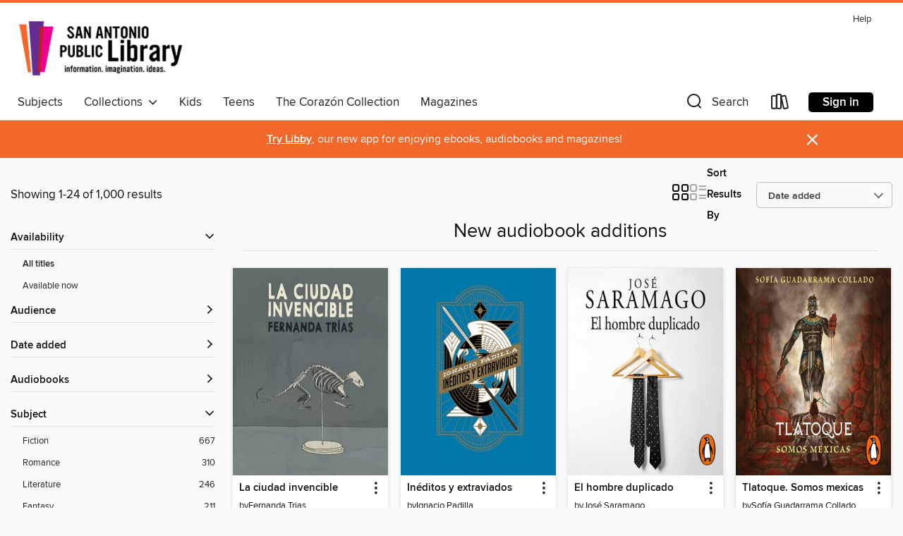

--- FILE ---
content_type: text/html; charset=utf-8
request_url: https://sanantonio.overdrive.com/collection/28498
body_size: 51001
content:
<!DOCTYPE html>
<html lang="en" dir="ltr" class="no-js">
    <head>
        
    
        
            
        
    

    <meta name="twitter:title" property="og:title" content="San Antonio Public Library"/>
    <meta name="twitter:description" property="og:description" content="See the &quot;New audiobook additions&quot; collection from San Antonio Public Library."/>
    <meta name="twitter:image" property="og:image" content="https://thunder.cdn.overdrive.com/logos/crushed/1336.png?1"/>
    <meta property="og:url" content="/collection/28498"/>
    <meta name="twitter:card" content="summary" />
    <meta property="og:site_name" content="San Antonio Public Library" />
    <meta name="twitter:site" content="@OverDriveLibs" />
    <meta property="og:locale" content="en" />
    <meta name="description" content="See the &quot;New audiobook additions&quot; collection from San Antonio Public Library." />

        <meta http-equiv="X-UA-Compatible" content="IE=edge,chrome=1">
<meta name="viewport" content="width=device-width, initial-scale=1.0 user-scalable=1">





    
        
        
            
        

        <title>New audiobook additions - San Antonio Public Library - OverDrive</title>
    


<link rel='shortcut icon' type='image/x-icon' href='https://lightning.od-cdn.com/static/img/favicon.bb86d660d3929b5c0c65389d6a8e8aba.ico' />


    
        <meta name="twitter:title" property="og:title" content="San Antonio Public Library"/>
        <meta name="twitter:description" property="og:description" content="Browse, borrow, and enjoy titles from the San Antonio Public Library digital collection."/>
        <meta name="twitter:image" property="og:image" content="https://thunder.cdn.overdrive.com/logos/crushed/1336.png?1"/>
        <meta property="og:url" content="/collection/28498"/>
        <meta name="twitter:card" content="summary" />
        <meta property="og:site_name" content="San Antonio Public Library" />
        <meta name="twitter:site" content="@OverDriveLibs" />
        <meta property="og:locale" content="en" />
        
    
<!-- iOS smart app banner -->
    <meta name="apple-itunes-app" content="app-id=1076402606" />
    <!-- Google Play app banner -->
    <link rel="manifest" href="https://lightning.od-cdn.com/static/manifest.ed71e3d923d287cd1dce64ae0d3cc8b8.json">
    <meta name="google-play-app" content="app-id=com.overdrive.mobile.android.libby" />
    <!-- Windows Store app banner -->
    <meta name="msApplication-ID" content="2FA138F6.LibbybyOverDrive" />
    <meta name="msApplication-PackageFamilyName" content="2FA138F6.LibbybyOverDrive_daecb9042jmvt" />


        <link rel="stylesheet" type="text/css" href="https://lightning.od-cdn.com/static/vendor.bundle.min.5eabf64aeb625aca9acda7ccc8bb0256.css" onerror="cdnError(this)" />
        <link rel="stylesheet" type="text/css" href="https://lightning.od-cdn.com/static/app.bundle.min.0daacbc20b85e970d37a37fe3fc3b92b.css" onerror="cdnError(this)" />
        <link rel='shortcut icon' type='image/x-icon' href='https://lightning.od-cdn.com/static/img/favicon.bb86d660d3929b5c0c65389d6a8e8aba.ico' />

        
    <link rel="stylesheet" type="text/css" href="https://lightning.od-cdn.com/static/faceted-media.min.4cf2f9699e20c37ba2839a67bcf88d4d.css" />


        

<link rel="stylesheet" type="text/css" href="/assets/v3/css/45b2cd3100fbdebbdb6e3d5fa7e06ec7/colors.css?primary=%23442c6a&primaryR=68&primaryG=44&primaryB=106&primaryFontColor=%23fff&secondary=%23f2682b&secondaryR=242&secondaryG=104&secondaryB=43&secondaryFontColor=%23fff&bannerIsSecondaryColor=false&defaultColor=%23222">

        <script>
    window.OverDrive = window.OverDrive || {};
    window.OverDrive.colors = {};
    window.OverDrive.colors.primary = "#442c6a";
    window.OverDrive.colors.secondary = "#f2682b";
    window.OverDrive.tenant = 228;
    window.OverDrive.libraryName = "San Antonio Public Library";
    window.OverDrive.advantageKey = "";
    window.OverDrive.libraryKey = "sanantonio";
    window.OverDrive.accountIds = [-1];
    window.OverDrive.parentAccountKey = "sanantonio";
    window.OverDrive.allFeatures = "";
    window.OverDrive.libraryConfigurations = {"autocomplete":{"enabled":true},"content-holds":{"enabled":true},"getACard":{"enabled":true},"backToMainCollectionLink":{"enabled":true},"promoteLibby":{"enabled":true},"switchToLibby":{"enabled":true},"disableOdAppAccess":{"enabled":true},"bannerIsSecondaryColor":{"enabled":false},"lexileScores":{"enabled":true},"atosLevels":{"enabled":true},"gradeLevels":{"enabled":true},"interestLevels":{"enabled":true},"readingHistory":{"enabled":true},"reciprocalLending":{"enabled":true},"OzoneAuthentication":{"enabled":true},"Notifications":{"enabled":true},"kindleFooter":{"enabled":true},"kindleNav":{"enabled":true},"kindleLoanFormatLimit":{"enabled":true},"kindleSearchOffer":{"enabled":true},"kindleLoanOffer":{"enabled":true},"sampleOnlyMode":{},"luckyDayMenuLink":{"enabled":false},"disableWishlist":{"enabled":false},"simplifiedNavigationBar":{"enabled":false},"geo-idc":{"enabled":false},"libby-footer-promo":{"enabled":false}};
    window.OverDrive.mediaItems = {"4322281":{"reserveId":"0a2bafdc-9434-48c4-a2ee-3fdac8148fd5","subjects":[{"id":"26","name":"Fiction"},{"id":"49","name":"Literature"},{"id":"115","name":"Historical Fiction"}],"bisacCodes":["FIC014000","FIC044000"],"bisac":[{"code":"FIC014000","description":"FICTION / Historical / General"},{"code":"FIC044000","description":"Fiction / Contemporary Women"}],"levels":[],"creators":[{"id":263252,"name":"Beatriz Rivas","role":"Author","sortName":"Rivas, Beatriz"},{"id":425085,"name":"Francisco Rivela","role":"Narrator","sortName":"Rivela, Francisco"},{"id":1188458,"name":"Noé Velázquez","role":"Narrator","sortName":"Velázquez, Noé"},{"id":263252,"name":"Beatriz Rivas","role":"Narrator","sortName":"Rivas, Beatriz"}],"languages":[{"id":"es","name":"Spanish; Castilian"}],"imprint":{"id":"120090","name":"ALFAGUARA"},"isBundledChild":false,"ratings":{"maturityLevel":{"id":"generalcontent","name":"General content"},"naughtyScore":{"id":"GeneralContent","name":"General content"}},"constraints":{"isDisneyEulaRequired":false},"reviewCounts":{"premium":0,"publisherSupplier":0},"isAvailable":true,"isPreReleaseTitle":false,"estimatedReleaseDate":"2018-10-11T04:00:00Z","sample":{"href":"https://samples.overdrive.com/?crid=0a2bafdc-9434-48c4-a2ee-3fdac8148fd5&.epub-sample.overdrive.com"},"publisher":{"id":"180772","name":"Penguin Random House Audio"},"description":"<P>En este libro, Beatriz Rivas relata las memorias de Daniel Ponty, quien conoció a varios personajes históricos.</P> <P><B>De la autora de <I>Dios se fue de viaje</I> y <I>Lo que no mata, enamora</I>, Beatriz Rivas.</B></P> <P><B>Daniel Ponty...","availableCopies":2,"ownedCopies":2,"luckyDayAvailableCopies":0,"luckyDayOwnedCopies":0,"holdsCount":0,"holdsRatio":0,"estimatedWaitDays":7,"isFastlane":false,"availabilityType":"normal","isRecommendableToLibrary":true,"isOwned":true,"isHoldable":true,"isAdvantageFiltered":false,"visitorEligible":false,"juvenileEligible":false,"youngAdultEligible":false,"contentAccessLevels":0,"classifications":{},"type":{"id":"audiobook","name":"Audiobook"},"covers":{"cover150Wide":{"href":"https://img2.od-cdn.com/ImageType-150/5835-1/{0A2BAFDC-9434-48C4-A2EE-3FDAC8148FD5}IMG150.JPG","height":200,"width":150,"primaryColor":{"hex":"#44260E","rgb":{"red":68,"green":38,"blue":14}},"isPlaceholderImage":false},"cover300Wide":{"href":"https://img1.od-cdn.com/ImageType-400/5835-1/{0A2BAFDC-9434-48C4-A2EE-3FDAC8148FD5}IMG400.JPG","height":400,"width":300,"primaryColor":{"hex":"#43270F","rgb":{"red":67,"green":39,"blue":15}},"isPlaceholderImage":false},"cover510Wide":{"href":"https://img2.od-cdn.com/ImageType-100/5835-1/{0A2BAFDC-9434-48C4-A2EE-3FDAC8148FD5}IMG100.JPG","height":680,"width":510,"primaryColor":{"hex":"#3A220A","rgb":{"red":58,"green":34,"blue":10}},"isPlaceholderImage":false}},"id":"4322281","firstCreatorName":"Beatriz Rivas","firstCreatorId":263252,"firstCreatorSortName":"Rivas, Beatriz","title":"La hora sin diosas","sortTitle":"La hora sin diosas","starRating":5,"starRatingCount":2,"edition":"Unabridged","publishDate":"2018-10-11T00:00:00Z","publishDateText":"10/11/2018","formats":[{"identifiers":[{"type":"ISBN","value":"9786073174398"},{"type":"8","value":"prhge_audio#9786073174398"}],"rights":[],"fileSize":286131715,"onSaleDateUtc":"2018-10-11T04:00:00+00:00","duration":"09:56:06","hasAudioSynchronizedText":false,"isBundleParent":false,"isbn":"9786073174398","bundledContent":[],"sample":{"href":"https://samples.overdrive.com/?crid=0a2bafdc-9434-48c4-a2ee-3fdac8148fd5&.epub-sample.overdrive.com"},"fulfillmentType":"bifocal","id":"audiobook-overdrive","name":"OverDrive Listen audiobook"},{"identifiers":[{"type":"ISBN","value":"9786073174398"},{"type":"8","value":"prhge_audio#9786073174398"}],"rights":[],"fileSize":286169824,"onSaleDateUtc":"2018-10-11T04:00:00+00:00","partCount":14,"duration":"10:04:04","hasAudioSynchronizedText":false,"isBundleParent":false,"isbn":"9786073174398","bundledContent":[],"sample":{"href":"https://excerpts.cdn.overdrive.com/FormatType-425/5835-1/4322281-LaHoraSinDiosas.mp3"},"fulfillmentType":"odm","id":"audiobook-mp3","name":"MP3 audiobook"}],"publisherAccount":{"id":"25406","name":"Penguin Random House Grupo Editorial, S.A.U."}},"4678240":{"reserveId":"c6d7ed29-6bf9-4e32-b115-adcf349b223e","subjects":[{"id":"24","name":"Fantasy"},{"id":"26","name":"Fiction"},{"id":"49","name":"Literature"}],"bisacCodes":["FIC019000","FIC056000","FIC061000"],"bisac":[{"code":"FIC019000","description":"Fiction / Literary"},{"code":"FIC056000","description":"FICTION / Hispanic & Latino / General"},{"code":"FIC061000","description":"Fiction / Magical Realism"}],"levels":[],"creators":[{"id":46228,"name":"Gabriel García Márquez","role":"Author","sortName":"Márquez, Gabriel García"},{"id":35664,"name":"Julio Correal","role":"Narrator","sortName":"Correal, Julio"}],"languages":[{"id":"es","name":"Spanish; Castilian"}],"imprint":{"id":"120095","name":"LITERATURA RANDOM HOUSE"},"isBundledChild":false,"ratings":{"maturityLevel":{"id":"generalcontent","name":"General content"},"naughtyScore":{"id":"GeneralContent","name":"General content"}},"constraints":{"isDisneyEulaRequired":false},"reviewCounts":{"premium":0,"publisherSupplier":0},"isAvailable":true,"isPreReleaseTitle":false,"estimatedReleaseDate":"2019-05-02T04:00:00Z","sample":{"href":"https://samples.overdrive.com/?crid=c6d7ed29-6bf9-4e32-b115-adcf349b223e&.epub-sample.overdrive.com"},"publisher":{"id":"180772","name":"Penguin Random House Audio"},"description":"<P><B>Gabriel García Márquez declaró una y otra vez que<I> El otoño del patriarca</I> es la novela en la que más trabajo y esfuerzo invirtió. Escúchala ahora.</B></P> <P><B>Las mejores obras de Gabriel García Márquez disponibles en formato...","availableCopies":2,"ownedCopies":2,"luckyDayAvailableCopies":0,"luckyDayOwnedCopies":0,"holdsCount":0,"holdsRatio":0,"estimatedWaitDays":7,"isFastlane":false,"availabilityType":"normal","isRecommendableToLibrary":true,"isOwned":true,"isHoldable":true,"isAdvantageFiltered":false,"visitorEligible":false,"juvenileEligible":false,"youngAdultEligible":false,"contentAccessLevels":0,"classifications":{},"type":{"id":"audiobook","name":"Audiobook"},"covers":{"cover150Wide":{"href":"https://img1.od-cdn.com/ImageType-150/5835-1/{C6D7ED29-6BF9-4E32-B115-ADCF349B223E}IMG150.JPG","height":200,"width":150,"primaryColor":{"hex":"#DF0269","rgb":{"red":223,"green":2,"blue":105}},"isPlaceholderImage":false},"cover300Wide":{"href":"https://img1.od-cdn.com/ImageType-400/5835-1/{C6D7ED29-6BF9-4E32-B115-ADCF349B223E}IMG400.JPG","height":400,"width":300,"primaryColor":{"hex":"#DF0269","rgb":{"red":223,"green":2,"blue":105}},"isPlaceholderImage":false},"cover510Wide":{"href":"https://img2.od-cdn.com/ImageType-100/5835-1/{C6D7ED29-6BF9-4E32-B115-ADCF349B223E}IMG100.JPG","height":680,"width":510,"primaryColor":{"hex":"#DF0269","rgb":{"red":223,"green":2,"blue":105}},"isPlaceholderImage":false}},"id":"4678240","firstCreatorName":"Gabriel García Márquez","firstCreatorId":46228,"firstCreatorSortName":"Márquez, Gabriel García","title":"El otoño del patriarca","sortTitle":"El otoño del patriarca","starRating":4.6,"starRatingCount":7,"edition":"Unabridged","publishDate":"2019-05-02T00:00:00Z","publishDateText":"05/02/2019","formats":[{"identifiers":[{"type":"ISBN","value":"9788439735472"},{"type":"8","value":"prhge_audio#9788439735472"}],"rights":[],"fileSize":279957052,"onSaleDateUtc":"2019-05-02T04:00:00+00:00","duration":"09:43:14","hasAudioSynchronizedText":false,"isBundleParent":false,"isbn":"9788439735472","bundledContent":[],"sample":{"href":"https://samples.overdrive.com/?crid=c6d7ed29-6bf9-4e32-b115-adcf349b223e&.epub-sample.overdrive.com"},"fulfillmentType":"bifocal","id":"audiobook-overdrive","name":"OverDrive Listen audiobook"},{"identifiers":[{"type":"ISBN","value":"9788439735472"},{"type":"8","value":"prhge_audio#9788439735472"}],"rights":[],"fileSize":279995472,"onSaleDateUtc":"2019-05-02T04:00:00+00:00","partCount":11,"duration":"09:50:09","hasAudioSynchronizedText":false,"isBundleParent":false,"isbn":"9788439735472","bundledContent":[],"sample":{"href":"https://excerpts.cdn.overdrive.com/FormatType-425/5835-1/4678240-ElOtoñoDelPatriarca.mp3"},"fulfillmentType":"odm","id":"audiobook-mp3","name":"MP3 audiobook"}],"publisherAccount":{"id":"25406","name":"Penguin Random House Grupo Editorial, S.A.U."}},"4936510":{"reserveId":"ba0e8839-4f3d-4f8d-bb40-f5ac6611ee5c","subjects":[{"id":"26","name":"Fiction"},{"id":"49","name":"Literature"}],"bisacCodes":["FIC000000"],"bisac":[{"code":"FIC000000","description":"Fiction / General"}],"levels":[],"creators":[{"id":181542,"name":"Jaume Cabré","role":"Author","sortName":"Jaume Cabré"},{"id":1025444,"name":"Jordi Llovet","role":"Narrator","sortName":"Llovet, Jordi"},{"id":249886,"name":"Concha Cardeñoso","role":"Translator","sortName":"Cardeñoso, Concha"}],"languages":[{"id":"es","name":"Spanish; Castilian"}],"imprint":{"id":"138661","name":"Planeta Audio"},"isBundledChild":false,"ratings":{"maturityLevel":{"id":"generalcontent","name":"General content"},"naughtyScore":{"id":"GeneralContent","name":"General content"}},"constraints":{"isDisneyEulaRequired":false},"reviewCounts":{"premium":0,"publisherSupplier":0},"isAvailable":true,"isPreReleaseTitle":false,"estimatedReleaseDate":"2019-09-05T04:00:00Z","sample":{"href":"https://samples.overdrive.com/?crid=ba0e8839-4f3d-4f8d-bb40-f5ac6611ee5c&.epub-sample.overdrive.com"},"publisher":{"id":"284029","name":"Planeta Audio"},"series":"Áncora & Delfín","description":"En la ciudad de Feixes, con la revuelta obrera de la Semana Trágica de 1909 como telón de fondo, las luchas e intrigas para hacerse con el control de una fábrica textil centran un complejo entramado de relaciones. Julià Rigau, propietario de la...","availableCopies":2,"ownedCopies":2,"luckyDayAvailableCopies":0,"luckyDayOwnedCopies":0,"holdsCount":0,"holdsRatio":0,"estimatedWaitDays":7,"isFastlane":false,"availabilityType":"normal","isRecommendableToLibrary":true,"isOwned":true,"isHoldable":true,"isAdvantageFiltered":false,"visitorEligible":false,"juvenileEligible":false,"youngAdultEligible":false,"contentAccessLevels":0,"classifications":{},"type":{"id":"audiobook","name":"Audiobook"},"covers":{"cover150Wide":{"href":"https://img1.od-cdn.com/ImageType-150/5822-1/{BA0E8839-4F3D-4F8D-BB40-F5AC6611EE5C}IMG150.JPG","height":200,"width":150,"primaryColor":{"hex":"#5F4C3B","rgb":{"red":95,"green":76,"blue":59}},"isPlaceholderImage":false},"cover300Wide":{"href":"https://img3.od-cdn.com/ImageType-400/5822-1/{BA0E8839-4F3D-4F8D-BB40-F5AC6611EE5C}IMG400.JPG","height":400,"width":300,"primaryColor":{"hex":"#5F503D","rgb":{"red":95,"green":80,"blue":61}},"isPlaceholderImage":false},"cover510Wide":{"href":"https://img1.od-cdn.com/ImageType-100/5822-1/{BA0E8839-4F3D-4F8D-BB40-F5AC6611EE5C}IMG100.JPG","height":680,"width":510,"primaryColor":{"hex":"#594C39","rgb":{"red":89,"green":76,"blue":57}},"isPlaceholderImage":false}},"id":"4936510","firstCreatorName":"Jaume Cabré","firstCreatorId":181542,"firstCreatorSortName":"Jaume Cabré","title":"La telaraña","sortTitle":"La telaraña","edition":"Unabridged","publishDate":"2019-09-05T00:00:00Z","publishDateText":"09/05/2019","formats":[{"identifiers":[{"type":"ISBN","value":"9788423356515"},{"type":"8","value":"planeta_audio#9788423356515"}],"rights":[],"fileSize":150230192,"onSaleDateUtc":"2019-09-05T04:00:00+00:00","duration":"05:12:57","hasAudioSynchronizedText":false,"isBundleParent":false,"isbn":"9788423356515","bundledContent":[],"sample":{"href":"https://samples.overdrive.com/?crid=ba0e8839-4f3d-4f8d-bb40-f5ac6611ee5c&.epub-sample.overdrive.com"},"fulfillmentType":"bifocal","id":"audiobook-overdrive","name":"OverDrive Listen audiobook"},{"identifiers":[{"type":"ISBN","value":"9788423356515"},{"type":"8","value":"planeta_audio#9788423356515"}],"rights":[],"fileSize":150378384,"onSaleDateUtc":"2019-09-05T04:00:00+00:00","partCount":44,"duration":"05:12:36","hasAudioSynchronizedText":false,"isBundleParent":false,"isbn":"9788423356515","bundledContent":[],"sample":{"href":"https://excerpts.cdn.overdrive.com/FormatType-425/5822-1/4936510-LaTelaraña.mp3"},"fulfillmentType":"odm","id":"audiobook-mp3","name":"MP3 audiobook"}],"publisherAccount":{"id":"25150","name":"Editorial Planeta, S.A.U."},"detailedSeries":{"seriesId":587617,"seriesName":"Áncora & Delfín","rank":354}},"5412369":{"reserveId":"a7dd3a30-69ac-4d26-b90b-5800c61cc2f1","subjects":[{"id":"26","name":"Fiction"},{"id":"57","name":"Mystery"},{"id":"86","name":"Suspense"},{"id":"100","name":"Thriller"}],"bisacCodes":["FIC022000","FIC030000"],"bisac":[{"code":"FIC022000","description":"Fiction / Mystery & Detective / General"},{"code":"FIC030000","description":"Fiction / Thrillers / Suspense"}],"levels":[],"creators":[{"id":222820,"name":"Thomas Harris","role":"Author","sortName":"Harris, Thomas"},{"id":2538792,"name":"Montserrat Conill Marfa","role":"Translator","sortName":"Conill Marfa, Montserrat"},{"id":1243639,"name":"Pau Ferrer","role":"Narrator","sortName":"Ferrer, Pau"}],"languages":[{"id":"es","name":"Spanish; Castilian"}],"isBundledChild":false,"ratings":{"maturityLevel":{"id":"generalcontent","name":"General content"},"naughtyScore":{"id":"GeneralContent","name":"General content"}},"constraints":{"isDisneyEulaRequired":false},"reviewCounts":{"premium":0,"publisherSupplier":0},"isAvailable":true,"isPreReleaseTitle":false,"estimatedReleaseDate":"2020-03-26T04:00:00Z","sample":{"href":"https://samples.overdrive.com/?crid=a7dd3a30-69ac-4d26-b90b-5800c61cc2f1&.epub-sample.overdrive.com"},"publisher":{"id":"180772","name":"Penguin Random House Audio"},"series":"Hannibal Lecter","description":"<P><B>En este potente <I>thriller</I> psicológico, Clarice, cautivada por Hannibal, se enfrenta con su ayuda a un despiadado asesino.</B></P> <P>A Clarice Starling, joven y ambiciosa estudiante de la academia del FBI, le encomiendan que...","availableCopies":2,"ownedCopies":2,"luckyDayAvailableCopies":0,"luckyDayOwnedCopies":0,"holdsCount":0,"holdsRatio":0,"estimatedWaitDays":7,"isFastlane":false,"availabilityType":"normal","isRecommendableToLibrary":true,"isOwned":true,"isHoldable":true,"isAdvantageFiltered":false,"visitorEligible":false,"juvenileEligible":false,"youngAdultEligible":false,"contentAccessLevels":0,"classifications":{},"type":{"id":"audiobook","name":"Audiobook"},"covers":{"cover150Wide":{"href":"https://img3.od-cdn.com/ImageType-150/5835-1/{A7DD3A30-69AC-4D26-B90B-5800C61CC2F1}IMG150.JPG","height":200,"width":150,"primaryColor":{"hex":"#F9F8F6","rgb":{"red":249,"green":248,"blue":246}},"isPlaceholderImage":false},"cover300Wide":{"href":"https://img2.od-cdn.com/ImageType-400/5835-1/{A7DD3A30-69AC-4D26-B90B-5800C61CC2F1}IMG400.JPG","height":400,"width":300,"primaryColor":{"hex":"#FAF9F7","rgb":{"red":250,"green":249,"blue":247}},"isPlaceholderImage":false},"cover510Wide":{"href":"https://img1.od-cdn.com/ImageType-100/5835-1/{A7DD3A30-69AC-4D26-B90B-5800C61CC2F1}IMG100.JPG","height":680,"width":510,"primaryColor":{"hex":"#FBFAF8","rgb":{"red":251,"green":250,"blue":248}},"isPlaceholderImage":false}},"id":"5412369","firstCreatorName":"Thomas Harris","firstCreatorId":222820,"firstCreatorSortName":"Harris, Thomas","title":"El silencio de los corderos","sortTitle":"El silencio de los corderos","edition":"Unabridged","publishDate":"2020-03-26T00:00:00Z","publishDateText":"03/26/2020","formats":[{"identifiers":[{"type":"ISBN","value":"9788466352192"},{"type":"8","value":"prhge_audio#9788466352192"}],"rights":[],"fileSize":375893886,"onSaleDateUtc":"2020-03-26T04:00:00+00:00","duration":"13:03:06","hasAudioSynchronizedText":false,"isBundleParent":false,"isbn":"9788466352192","bundledContent":[],"sample":{"href":"https://samples.overdrive.com/?crid=a7dd3a30-69ac-4d26-b90b-5800c61cc2f1&.epub-sample.overdrive.com"},"fulfillmentType":"bifocal","id":"audiobook-overdrive","name":"OverDrive Listen audiobook"},{"identifiers":[{"type":"ISBN","value":"9788466352192"},{"type":"8","value":"prhge_audio#9788466352192"}],"rights":[],"fileSize":375932514,"onSaleDateUtc":"2020-03-26T04:00:00+00:00","partCount":11,"duration":"13:10:06","hasAudioSynchronizedText":false,"isBundleParent":false,"isbn":"9788466352192","bundledContent":[],"sample":{"href":"https://excerpts.cdn.overdrive.com/FormatType-425/5835-1/5412369-HannibalLecter.mp3"},"fulfillmentType":"odm","id":"audiobook-mp3","name":"MP3 audiobook"}],"publisherAccount":{"id":"25406","name":"Penguin Random House Grupo Editorial, S.A.U."},"detailedSeries":{"seriesId":1650208,"seriesName":"Hannibal Lecter","readingOrder":"2","rank":23}},"5555039":{"reserveId":"ac3f5e21-5737-45de-b169-d92b041de372","subjects":[{"id":"51","name":"Literary Criticism"},{"id":"111","name":"Nonfiction"}],"bisacCodes":["LCO010000","LIT007000"],"bisac":[{"code":"LCO010000","description":"Literary Collections / Essays"},{"code":"LIT007000","description":"Literary Criticism / Books & Reading"}],"levels":[],"creators":[{"id":2007210,"name":"Irene Vallejo","role":"Author","sortName":"Vallejo, Irene"},{"id":593701,"name":"Elena Silva","role":"Narrator","sortName":"Silva, Elena"}],"languages":[{"id":"es","name":"Spanish; Castilian"}],"isBundledChild":false,"ratings":{"maturityLevel":{"id":"generalcontent","name":"General content"},"naughtyScore":{"id":"GeneralContent","name":"General content"}},"constraints":{"isDisneyEulaRequired":false},"reviewCounts":{"premium":0,"publisherSupplier":0},"isAvailable":false,"isPreReleaseTitle":false,"estimatedReleaseDate":"2020-06-18T04:00:00Z","sample":{"href":"https://samples.overdrive.com/?crid=ac3f5e21-5737-45de-b169-d92b041de372&.epub-sample.overdrive.com"},"publisher":{"id":"180772","name":"Penguin Random House Audio"},"subtitle":"La invención de los libros en el mundo antiguo","description":"<P><B>EL ENSAYO REVELACIÓN DE LA TEMPORADA</B></P> <P></P> <P><B>PREMIO NACIONAL DE ENSAYO 2020</B></P> <P><B>De humo, de piedra, de arcilla, de seda, de piel, de árboles, de plástico y de luz...</B></P> <P><B>Un recorrido por la vida del libro y...","availableCopies":0,"ownedCopies":2,"luckyDayAvailableCopies":0,"luckyDayOwnedCopies":0,"holdsCount":0,"holdsRatio":0,"estimatedWaitDays":7,"isFastlane":false,"availabilityType":"normal","isRecommendableToLibrary":true,"isOwned":true,"isHoldable":true,"isAdvantageFiltered":false,"visitorEligible":false,"juvenileEligible":false,"youngAdultEligible":false,"contentAccessLevels":0,"classifications":{},"type":{"id":"audiobook","name":"Audiobook"},"covers":{"cover150Wide":{"href":"https://img2.od-cdn.com/ImageType-150/5835-1/AC3/F5E/21/{AC3F5E21-5737-45DE-B169-D92B041DE372}Img150.jpg","height":200,"width":150,"primaryColor":{"hex":"#DBDFD0","rgb":{"red":219,"green":223,"blue":208}},"isPlaceholderImage":false},"cover300Wide":{"href":"https://img1.od-cdn.com/ImageType-400/5835-1/AC3/F5E/21/{AC3F5E21-5737-45DE-B169-D92B041DE372}Img400.jpg","height":400,"width":300,"primaryColor":{"hex":"#DCE0D1","rgb":{"red":220,"green":224,"blue":209}},"isPlaceholderImage":false},"cover510Wide":{"href":"https://img2.od-cdn.com/ImageType-100/5835-1/{AC3F5E21-5737-45DE-B169-D92B041DE372}Img100.jpg","height":680,"width":510,"primaryColor":{"hex":"#DCDED0","rgb":{"red":220,"green":222,"blue":208}},"isPlaceholderImage":false}},"id":"5555039","firstCreatorName":"Irene Vallejo","firstCreatorId":2007210,"firstCreatorSortName":"Vallejo, Irene","title":"El infinito en un junco","sortTitle":"El infinito en un junco La invención de los libros en el mundo antiguo","starRating":4.5,"starRatingCount":20,"edition":"Unabridged","publishDate":"2020-06-18T00:00:00Z","publishDateText":"06/18/2020","formats":[{"identifiers":[{"type":"ISBN","value":"9788412202229"},{"type":"8","value":"prhge_audio#9788412202229"}],"rights":[],"fileSize":518247436,"onSaleDateUtc":"2020-06-18T04:00:00+00:00","duration":"17:59:40","hasAudioSynchronizedText":false,"isBundleParent":false,"isbn":"9788412202229","bundledContent":[],"sample":{"href":"https://samples.overdrive.com/?crid=ac3f5e21-5737-45de-b169-d92b041de372&.epub-sample.overdrive.com"},"fulfillmentType":"bifocal","id":"audiobook-overdrive","name":"OverDrive Listen audiobook"},{"identifiers":[{"type":"ISBN","value":"9788412202229"},{"type":"8","value":"prhge_audio#9788412202229"}],"rights":[],"fileSize":518308240,"onSaleDateUtc":"2020-06-18T04:00:00+00:00","partCount":17,"duration":"18:05:38","hasAudioSynchronizedText":false,"isBundleParent":false,"isbn":"9788412202229","bundledContent":[],"sample":{"href":"https://excerpts.cdn.overdrive.com/FormatType-425/5835-1/5555039-ElInfinitoEnUnJunco.mp3"},"fulfillmentType":"odm","id":"audiobook-mp3","name":"MP3 audiobook"}],"publisherAccount":{"id":"25406","name":"Penguin Random House Grupo Editorial, S.A.U."}},"5782710":{"reserveId":"10c7d43b-0523-4ac6-9ae4-ab3969b1b3ce","subjects":[{"id":"26","name":"Fiction"},{"id":"49","name":"Literature"}],"bisacCodes":["FIC000000"],"bisac":[{"code":"FIC000000","description":"Fiction / General"}],"levels":[],"creators":[{"id":440406,"name":"Leonardo Padura","role":"Author","sortName":"Padura, Leonardo"},{"id":1647917,"name":"Jorge Tito Gómez Cabrera","role":"Narrator","sortName":"Gómez Cabrera, Jorge Tito"}],"languages":[{"id":"es","name":"Spanish; Castilian"}],"imprint":{"id":"138661","name":"Planeta Audio"},"isBundledChild":false,"ratings":{"maturityLevel":{"id":"generalcontent","name":"General content"},"naughtyScore":{"id":"GeneralContent","name":"General content"}},"constraints":{"isDisneyEulaRequired":false},"reviewCounts":{"premium":0,"publisherSupplier":0},"isAvailable":true,"isPreReleaseTitle":false,"estimatedReleaseDate":"2020-10-02T04:00:00Z","sample":{"href":"https://samples.overdrive.com/?crid=10c7d43b-0523-4ac6-9ae4-ab3969b1b3ce&.epub-sample.overdrive.com"},"publisher":{"id":"284029","name":"Planeta Audio"},"description":"Los secretos que guarda la isla solo los desvelará el exilio.\n«Una obra maestra.» José M. Pozuelo Yvancos, Abc Cultural\n«Leonardo Padura dibuja con mano maestra la diáspora cubana.» Ricardo Baixeras, El Periódico\n«La gran novela sobre el exilio...","availableCopies":2,"ownedCopies":2,"luckyDayAvailableCopies":0,"luckyDayOwnedCopies":0,"holdsCount":0,"holdsRatio":0,"estimatedWaitDays":7,"isFastlane":false,"availabilityType":"normal","isRecommendableToLibrary":true,"isOwned":true,"isHoldable":true,"isAdvantageFiltered":false,"visitorEligible":false,"juvenileEligible":false,"youngAdultEligible":false,"contentAccessLevels":0,"classifications":{},"type":{"id":"audiobook","name":"Audiobook"},"covers":{"cover150Wide":{"href":"https://img2.od-cdn.com/ImageType-150/5822-1/{10C7D43B-0523-4AC6-9AE4-AB3969B1B3CE}IMG150.JPG","height":200,"width":150,"primaryColor":{"hex":"#050A1D","rgb":{"red":5,"green":10,"blue":29}},"isPlaceholderImage":false},"cover300Wide":{"href":"https://img3.od-cdn.com/ImageType-400/5822-1/{10C7D43B-0523-4AC6-9AE4-AB3969B1B3CE}IMG400.JPG","height":400,"width":300,"primaryColor":{"hex":"#050A1E","rgb":{"red":5,"green":10,"blue":30}},"isPlaceholderImage":false},"cover510Wide":{"href":"https://img2.od-cdn.com/ImageType-100/5822-1/{10C7D43B-0523-4AC6-9AE4-AB3969B1B3CE}IMG100.JPG","height":680,"width":510,"primaryColor":{"hex":"#050A1E","rgb":{"red":5,"green":10,"blue":30}},"isPlaceholderImage":false}},"id":"5782710","firstCreatorName":"Leonardo Padura","firstCreatorId":440406,"firstCreatorSortName":"Padura, Leonardo","title":"Como polvo en el viento","sortTitle":"Como polvo en el viento","starRating":4.7,"starRatingCount":3,"edition":"Unabridged","publishDate":"2020-10-02T00:00:00Z","publishDateText":"10/02/2020","formats":[{"identifiers":[{"type":"ISBN","value":"9788490668856"}],"rights":[],"fileSize":644797108,"onSaleDateUtc":"2020-10-02T04:00:00+00:00","duration":"22:23:18","hasAudioSynchronizedText":false,"isBundleParent":false,"isbn":"9788490668856","bundledContent":[],"sample":{"href":"https://samples.overdrive.com/?crid=10c7d43b-0523-4ac6-9ae4-ab3969b1b3ce&.epub-sample.overdrive.com"},"fulfillmentType":"bifocal","id":"audiobook-overdrive","name":"OverDrive Listen audiobook"},{"identifiers":[{"type":"ISBN","value":"9788490668856"}],"rights":[],"fileSize":644897913,"onSaleDateUtc":"2020-10-02T04:00:00+00:00","partCount":29,"duration":"22:23:07","hasAudioSynchronizedText":false,"isBundleParent":false,"isbn":"9788490668856","bundledContent":[],"sample":{"href":"https://excerpts.cdn.overdrive.com/FormatType-425/5822-1/5782710-ComoPolvoEnElViento.mp3"},"fulfillmentType":"odm","id":"audiobook-mp3","name":"MP3 audiobook"}],"publisherAccount":{"id":"25150","name":"Editorial Planeta, S.A.U."}},"6322998":{"reserveId":"7a71a672-022b-4e5d-ac50-be68328e2849","subjects":[{"id":"60","name":"New Age"},{"id":"74","name":"Religion & Spirituality"},{"id":"81","name":"Self-Improvement"},{"id":"111","name":"Nonfiction"}],"bisacCodes":["OCC010000","REL062000","SEL032000"],"bisac":[{"code":"OCC010000","description":"Body, Mind & Spirit / Mindfulness & Meditation"},{"code":"REL062000","description":"Religion / Spirituality"},{"code":"SEL032000","description":"Self-Help / Spiritual"}],"levels":[],"creators":[{"id":352336,"name":"Robin Sharma","role":"Author","sortName":"Sharma, Robin"},{"id":2823830,"name":"Pedro Fontana","role":"Translator","sortName":"Fontana, Pedro"},{"id":842974,"name":"Horacio Mancilla","role":"Narrator","sortName":"Mancilla, Horacio"}],"languages":[{"id":"es","name":"Spanish; Castilian"}],"isBundledChild":false,"ratings":{"maturityLevel":{"id":"generalcontent","name":"General content"},"naughtyScore":{"id":"GeneralContent","name":"General content"}},"constraints":{"isDisneyEulaRequired":false},"reviewCounts":{"premium":0,"publisherSupplier":0},"isAvailable":true,"isPreReleaseTitle":false,"estimatedReleaseDate":"2021-07-08T04:00:00Z","sample":{"href":"https://samples.overdrive.com/?crid=7a71a672-022b-4e5d-ac50-be68328e2849&.epub-sample.overdrive.com"},"publisher":{"id":"180772","name":"Penguin Random House Audio"},"subtitle":"Una fábula espiritual","description":"<P><B><I>El monje que vendió su Ferrari</I> es una fábula espiritual que, desde hace más de quince años, ha marcado la vida de millones de personas en todo el mundo.</B></P> <P>A través de sus páginas, conocemos la extraordinaria historia de...","availableCopies":2,"ownedCopies":2,"luckyDayAvailableCopies":0,"luckyDayOwnedCopies":0,"holdsCount":0,"holdsRatio":0,"estimatedWaitDays":7,"isFastlane":false,"availabilityType":"normal","isRecommendableToLibrary":true,"isOwned":true,"isHoldable":true,"isAdvantageFiltered":false,"visitorEligible":false,"juvenileEligible":false,"youngAdultEligible":false,"contentAccessLevels":0,"classifications":{},"type":{"id":"audiobook","name":"Audiobook"},"covers":{"cover150Wide":{"href":"https://img3.od-cdn.com/ImageType-150/5835-1/{7A71A672-022B-4E5D-AC50-BE68328E2849}IMG150.JPG","height":200,"width":150,"primaryColor":{"hex":"#CCD3DD","rgb":{"red":204,"green":211,"blue":221}},"isPlaceholderImage":false},"cover300Wide":{"href":"https://img3.od-cdn.com/ImageType-400/5835-1/{7A71A672-022B-4E5D-AC50-BE68328E2849}IMG400.JPG","height":400,"width":300,"primaryColor":{"hex":"#CCD3DD","rgb":{"red":204,"green":211,"blue":221}},"isPlaceholderImage":false},"cover510Wide":{"href":"https://img2.od-cdn.com/ImageType-100/5835-1/{7A71A672-022B-4E5D-AC50-BE68328E2849}IMG100.JPG","height":680,"width":510,"primaryColor":{"hex":"#CCD3DD","rgb":{"red":204,"green":211,"blue":221}},"isPlaceholderImage":false}},"id":"6322998","firstCreatorName":"Robin Sharma","firstCreatorId":352336,"firstCreatorSortName":"Sharma, Robin","title":"El monje que vendió su Ferrari","sortTitle":"El monje que vendió su Ferrari Una fábula espiritual","edition":"Unabridged","publishDate":"2021-07-08T00:00:00Z","publishDateText":"07/08/2021","formats":[{"identifiers":[{"type":"ISBN","value":"9788425361586"}],"rights":[],"fileSize":159605443,"onSaleDateUtc":"2021-07-08T04:00:00+00:00","duration":"05:32:30","hasAudioSynchronizedText":false,"isBundleParent":false,"isbn":"9788425361586","bundledContent":[],"sample":{"href":"https://samples.overdrive.com/?crid=7a71a672-022b-4e5d-ac50-be68328e2849&.epub-sample.overdrive.com"},"fulfillmentType":"bifocal","id":"audiobook-overdrive","name":"OverDrive Listen audiobook"},{"identifiers":[{"type":"ISBN","value":"9788425361586"}],"rights":[],"fileSize":159628045,"onSaleDateUtc":"2021-07-08T04:00:00+00:00","partCount":6,"duration":"05:35:28","hasAudioSynchronizedText":false,"isBundleParent":false,"isbn":"9788425361586","bundledContent":[],"fulfillmentType":"odm","id":"audiobook-mp3","name":"MP3 audiobook"}],"publisherAccount":{"id":"25406","name":"Penguin Random House Grupo Editorial, S.A.U."}},"6443779":{"reserveId":"fa7715ce-8d0c-4431-9720-c6134b761a14","subjects":[{"id":"26","name":"Fiction"},{"id":"49","name":"Literature"}],"bisacCodes":["FIC019000"],"bisac":[{"code":"FIC019000","description":"Fiction / Literary"}],"levels":[],"creators":[{"id":271120,"name":"Javier Marías","role":"Author","sortName":"Marías, Javier"},{"id":1042607,"name":"Arturo López","role":"Narrator","sortName":"López, Arturo"}],"languages":[{"id":"es","name":"Spanish; Castilian"}],"isBundledChild":false,"ratings":{"maturityLevel":{"id":"generalcontent","name":"General content"},"naughtyScore":{"id":"GeneralContent","name":"General content"}},"constraints":{"isDisneyEulaRequired":false},"reviewCounts":{"premium":0,"publisherSupplier":0},"isAvailable":true,"isPreReleaseTitle":false,"estimatedReleaseDate":"2021-11-11T05:00:00Z","sample":{"href":"https://samples.overdrive.com/?crid=fa7715ce-8d0c-4431-9720-c6134b761a14&.epub-sample.overdrive.com"},"publisher":{"id":"180772","name":"Penguin Random House Audio"},"description":"<P><I><B>Tu rostro mañana</B></I><B>, la obra cumbre de Javier Marías, como lo que en realidad es: una sola, grandiosa y monumental novela, que la crítica extranjera ya ha saludado como una de las cimas literarias de nuestro tiempo.</B></P>...","availableCopies":2,"ownedCopies":2,"luckyDayAvailableCopies":0,"luckyDayOwnedCopies":0,"holdsCount":0,"holdsRatio":0,"estimatedWaitDays":7,"isFastlane":false,"availabilityType":"normal","isRecommendableToLibrary":true,"isOwned":true,"isHoldable":true,"isAdvantageFiltered":false,"visitorEligible":false,"juvenileEligible":false,"youngAdultEligible":false,"contentAccessLevels":0,"classifications":{},"type":{"id":"audiobook","name":"Audiobook"},"covers":{"cover150Wide":{"href":"https://img1.od-cdn.com/ImageType-150/5835-1/FA7/715/CE/{FA7715CE-8D0C-4431-9720-C6134B761A14}Img150.jpg","height":200,"width":150,"primaryColor":{"hex":"#9BA8B9","rgb":{"red":155,"green":168,"blue":185}},"isPlaceholderImage":false},"cover300Wide":{"href":"https://img3.od-cdn.com/ImageType-400/5835-1/FA7/715/CE/{FA7715CE-8D0C-4431-9720-C6134B761A14}Img400.jpg","height":400,"width":300,"primaryColor":{"hex":"#9BA8BB","rgb":{"red":155,"green":168,"blue":187}},"isPlaceholderImage":false},"cover510Wide":{"href":"https://img1.od-cdn.com/ImageType-100/5835-1/{FA7715CE-8D0C-4431-9720-C6134B761A14}Img100.jpg","height":680,"width":510,"primaryColor":{"hex":"#9BA8BB","rgb":{"red":155,"green":168,"blue":187}},"isPlaceholderImage":false}},"id":"6443779","firstCreatorName":"Javier Marías","firstCreatorId":271120,"firstCreatorSortName":"Marías, Javier","title":"Tu rostro mañana","sortTitle":"Tu rostro mañana","edition":"Unabridged","publishDate":"2021-11-11T00:00:00Z","publishDateText":"11/11/2021","formats":[{"identifiers":[{"type":"ISBN","value":"9788420461243"}],"rights":[],"fileSize":1344782605,"onSaleDateUtc":"2021-11-11T05:00:00+00:00","duration":"46:41:37","hasAudioSynchronizedText":false,"isBundleParent":false,"isbn":"9788420461243","bundledContent":[],"sample":{"href":"https://samples.overdrive.com/?crid=fa7715ce-8d0c-4431-9720-c6134b761a14&.epub-sample.overdrive.com"},"fulfillmentType":"bifocal","id":"audiobook-overdrive","name":"OverDrive Listen audiobook"},{"identifiers":[{"type":"ISBN","value":"9788420461243"}],"rights":[],"fileSize":1344978587,"onSaleDateUtc":"2021-11-11T05:00:00+00:00","partCount":52,"duration":"46:59:12","hasAudioSynchronizedText":false,"isBundleParent":false,"isbn":"9788420461243","bundledContent":[],"fulfillmentType":"odm","id":"audiobook-mp3","name":"MP3 audiobook"}],"publisherAccount":{"id":"25406","name":"Penguin Random House Grupo Editorial, S.A.U."}},"6465978":{"reserveId":"7f8a6e03-c5a0-44e2-8633-bad1c0c7a59b","subjects":[{"id":"43","name":"Juvenile Fiction"},{"id":"44","name":"Juvenile Literature"},{"id":"123","name":"Humor (Fiction)"}],"bisacCodes":["JUV001000","JUV019000","JUV039020"],"bisac":[{"code":"JUV001000","description":"Juvenile Fiction / Action & Adventure / General"},{"code":"JUV019000","description":"Juvenile Fiction / Humorous Stories"},{"code":"JUV039020","description":"JUVENILE FICTION / Social Themes / Adolescence & Coming of Age"}],"levels":[],"creators":[{"id":175637,"name":"Jeff Kinney","role":"Author","sortName":"Kinney, Jeff"},{"id":2128598,"name":"Esteban Morán","role":"Translator","sortName":"Morán, Esteban"},{"id":2567528,"name":"Marta García","role":"Narrator","sortName":"García, Marta"}],"languages":[{"id":"es","name":"Spanish; Castilian"}],"isBundledChild":false,"ratings":{"maturityLevel":{"id":"juvenile","name":"Juvenile"},"naughtyScore":{"id":"Juvenile","name":"Juvenile"}},"constraints":{"isDisneyEulaRequired":false},"reviewCounts":{"premium":0,"publisherSupplier":0},"isAvailable":true,"isPreReleaseTitle":false,"estimatedReleaseDate":"2019-01-08T05:00:00Z","sample":{"href":"https://samples.overdrive.com/?crid=7f8a6e03-c5a0-44e2-8633-bad1c0c7a59b&.epub-sample.overdrive.com"},"publisher":{"id":"180772","name":"Penguin Random House Audio"},"series":"Diary of a Wimpy Kid","description":"<P><B>La quinta entrega del diario más tronchante y desternillante, Diario de Greg. Un auténtico fenómeno mundial.</B></P> <P>Greg Heffley siempre ha tenido prisa por crecer. Pero, ahora que empieza a hacerse mayor, ¿de veras resulta todo tan...","availableCopies":1,"ownedCopies":2,"luckyDayAvailableCopies":0,"luckyDayOwnedCopies":0,"holdsCount":0,"holdsRatio":0,"estimatedWaitDays":7,"isFastlane":false,"availabilityType":"normal","isRecommendableToLibrary":true,"isOwned":true,"isHoldable":true,"isAdvantageFiltered":false,"visitorEligible":false,"juvenileEligible":false,"youngAdultEligible":false,"contentAccessLevels":0,"classifications":{},"type":{"id":"audiobook","name":"Audiobook"},"covers":{"cover150Wide":{"href":"https://img2.od-cdn.com/ImageType-150/5835-1/{7F8A6E03-C5A0-44E2-8633-BAD1C0C7A59B}IMG150.JPG","height":200,"width":150,"primaryColor":{"hex":"#7C3176","rgb":{"red":124,"green":49,"blue":118}},"isPlaceholderImage":false},"cover300Wide":{"href":"https://img1.od-cdn.com/ImageType-400/5835-1/{7F8A6E03-C5A0-44E2-8633-BAD1C0C7A59B}IMG400.JPG","height":400,"width":300,"primaryColor":{"hex":"#80347C","rgb":{"red":128,"green":52,"blue":124}},"isPlaceholderImage":false},"cover510Wide":{"href":"https://img1.od-cdn.com/ImageType-100/5835-1/{7F8A6E03-C5A0-44E2-8633-BAD1C0C7A59B}IMG100.JPG","height":680,"width":510,"primaryColor":{"hex":"#7A2E76","rgb":{"red":122,"green":46,"blue":118}},"isPlaceholderImage":false}},"id":"6465978","firstCreatorName":"Jeff Kinney","firstCreatorId":175637,"firstCreatorSortName":"Kinney, Jeff","title":"La cruda realidad","sortTitle":"La cruda realidad","starRating":5,"starRatingCount":3,"edition":"Unabridged","publishDate":"2019-01-08T00:00:00Z","publishDateText":"01/08/2019","formats":[{"identifiers":[{"type":"ISBN","value":"9788427215269"}],"rights":[],"fileSize":67152246,"onSaleDateUtc":"2019-01-08T05:00:00+00:00","duration":"02:19:54","hasAudioSynchronizedText":false,"isBundleParent":false,"isbn":"9788427215269","bundledContent":[],"sample":{"href":"https://samples.overdrive.com/?crid=7f8a6e03-c5a0-44e2-8633-bad1c0c7a59b&.epub-sample.overdrive.com"},"fulfillmentType":"bifocal","id":"audiobook-overdrive","name":"OverDrive Listen audiobook"},{"identifiers":[{"type":"ISBN","value":"9788427215269"}],"rights":[],"fileSize":67163690,"onSaleDateUtc":"2019-01-08T05:00:00+00:00","partCount":3,"duration":"02:21:53","hasAudioSynchronizedText":false,"isBundleParent":false,"isbn":"9788427215269","bundledContent":[],"fulfillmentType":"odm","id":"audiobook-mp3","name":"MP3 audiobook"}],"publisherAccount":{"id":"25406","name":"Penguin Random House Grupo Editorial, S.A.U."},"detailedSeries":{"seriesId":523555,"seriesName":"Diary of a Wimpy Kid","readingOrder":"5","rank":148}},"6819897":{"reserveId":"2c6713e4-f308-49b5-b22d-c6e8b92ffc3c","subjects":[{"id":"26","name":"Fiction"},{"id":"115","name":"Historical Fiction"}],"bisacCodes":["FIC014000"],"bisac":[{"code":"FIC014000","description":"FICTION / Historical / General"}],"levels":[],"creators":[{"id":37257,"name":"Sarah Lark","role":"Author","sortName":"Lark, Sarah"},{"id":20699,"name":"Susana Andrés Font","role":"Translator","sortName":"Andrés Font, Susana"},{"id":1646973,"name":"Laura Monedero","role":"Narrator","sortName":"Monedero, Laura"}],"languages":[{"id":"es","name":"Spanish; Castilian"}],"isBundledChild":false,"ratings":{"maturityLevel":{"id":"generalcontent","name":"General content"},"naughtyScore":{"id":"GeneralContent","name":"General content"}},"constraints":{"isDisneyEulaRequired":false},"reviewCounts":{"premium":0,"publisherSupplier":0},"isAvailable":true,"isPreReleaseTitle":false,"estimatedReleaseDate":"2021-09-30T04:00:00Z","sample":{"href":"https://samples.overdrive.com/?crid=2c6713e4-f308-49b5-b22d-c6e8b92ffc3c&.epub-sample.overdrive.com"},"publisher":{"id":"180772","name":"Penguin Random House Audio"},"description":"<P><B>Una historia apasionante y envolvente sobre cómo el pasado puede irrumpir con fuerza y cambiar el presente para siempre.</B></P> <P>Solo descubriendo el pasado de su familia podrá encontrarse a sí misma.</P> <P>Viena, en la actualidad. A...","availableCopies":1,"ownedCopies":1,"luckyDayAvailableCopies":0,"luckyDayOwnedCopies":0,"holdsCount":0,"holdsRatio":0,"estimatedWaitDays":14,"isFastlane":false,"availabilityType":"normal","isRecommendableToLibrary":true,"isOwned":true,"isHoldable":true,"isAdvantageFiltered":false,"visitorEligible":false,"juvenileEligible":false,"youngAdultEligible":false,"contentAccessLevels":0,"classifications":{},"type":{"id":"audiobook","name":"Audiobook"},"covers":{"cover150Wide":{"href":"https://img3.od-cdn.com/ImageType-150/5835-1/{2C6713E4-F308-49B5-B22D-C6E8B92FFC3C}IMG150.JPG","height":200,"width":150,"primaryColor":{"hex":"#E5F3F4","rgb":{"red":229,"green":243,"blue":244}},"isPlaceholderImage":false},"cover300Wide":{"href":"https://img2.od-cdn.com/ImageType-400/5835-1/{2C6713E4-F308-49B5-B22D-C6E8B92FFC3C}IMG400.JPG","height":400,"width":300,"primaryColor":{"hex":"#E6F4F5","rgb":{"red":230,"green":244,"blue":245}},"isPlaceholderImage":false},"cover510Wide":{"href":"https://img3.od-cdn.com/ImageType-100/5835-1/{2C6713E4-F308-49B5-B22D-C6E8B92FFC3C}IMG100.JPG","height":680,"width":510,"primaryColor":{"hex":"#E6F4F5","rgb":{"red":230,"green":244,"blue":245}},"isPlaceholderImage":false}},"id":"6819897","firstCreatorName":"Sarah Lark","firstCreatorId":37257,"firstCreatorSortName":"Lark, Sarah","title":"El secreto de la casa del río","sortTitle":"El secreto de la casa del río","edition":"Unabridged","publishDate":"2021-09-30T00:00:00Z","publishDateText":"09/30/2021","formats":[{"identifiers":[{"type":"ISBN","value":"9788466671057"}],"rights":[],"fileSize":479557582,"onSaleDateUtc":"2021-09-30T04:00:00+00:00","duration":"16:39:04","hasAudioSynchronizedText":false,"isBundleParent":false,"isbn":"9788466671057","bundledContent":[],"sample":{"href":"https://samples.overdrive.com/?crid=2c6713e4-f308-49b5-b22d-c6e8b92ffc3c&.epub-sample.overdrive.com"},"fulfillmentType":"bifocal","id":"audiobook-overdrive","name":"OverDrive Listen audiobook"},{"identifiers":[{"type":"ISBN","value":"9788466671057"}],"rights":[],"fileSize":479612214,"onSaleDateUtc":"2021-09-30T04:00:00+00:00","partCount":16,"duration":"16:47:58","hasAudioSynchronizedText":false,"isBundleParent":false,"isbn":"9788466671057","bundledContent":[],"fulfillmentType":"odm","id":"audiobook-mp3","name":"MP3 audiobook"}],"publisherAccount":{"id":"25406","name":"Penguin Random House Grupo Editorial, S.A.U."}},"8804505":{"reserveId":"3edea476-ac78-42b8-8ad5-151a47e42234","subjects":[{"id":"71","name":"Psychology"},{"id":"111","name":"Nonfiction"}],"bisacCodes":["PSY013000"],"bisac":[{"code":"PSY013000","description":"Psychology / Emotions"}],"levels":[],"creators":[{"id":633281,"name":"Daniel Goleman","role":"Author","sortName":"Goleman, Daniel"},{"id":2588119,"name":"Carlos Mayor Ortega","role":"Translator","sortName":"Mayor Ortega, Carlos"},{"id":842974,"name":"Horacio Mancilla","role":"Narrator","sortName":"Mancilla, Horacio"}],"languages":[{"id":"es","name":"Spanish; Castilian"}],"isBundledChild":false,"ratings":{"maturityLevel":{"id":"generalcontent","name":"General content"},"naughtyScore":{"id":"GeneralContent","name":"General content"}},"constraints":{"isDisneyEulaRequired":false},"reviewCounts":{"premium":0,"publisherSupplier":0},"isAvailable":true,"isPreReleaseTitle":false,"estimatedReleaseDate":"2022-03-17T04:00:00Z","sample":{"href":"https://samples.overdrive.com/?crid=3edea476-ac78-42b8-8ad5-151a47e42234&.epub-sample.overdrive.com"},"publisher":{"id":"180772","name":"Penguin Random House Audio"},"subtitle":"Nuevos descubrimientos","description":"<P><B>En este fascinante y persuasivo audiolibro, Daniel Goleman sostiene que nuestra visión de la inteligencia humana es estrecha, pues soslaya un amplio abanico de capacidades esenciales para la vida.</B></P> <P><I>El cerebro y la inteligencia...","availableCopies":2,"ownedCopies":2,"luckyDayAvailableCopies":0,"luckyDayOwnedCopies":0,"holdsCount":0,"holdsRatio":0,"estimatedWaitDays":7,"isFastlane":false,"availabilityType":"normal","isRecommendableToLibrary":true,"isOwned":true,"isHoldable":true,"isAdvantageFiltered":false,"visitorEligible":false,"juvenileEligible":false,"youngAdultEligible":false,"contentAccessLevels":0,"classifications":{},"type":{"id":"audiobook","name":"Audiobook"},"covers":{"cover150Wide":{"href":"https://img2.od-cdn.com/ImageType-150/5835-1/3ED/EA4/76/{3EDEA476-AC78-42B8-8AD5-151A47E42234}Img150.jpg","height":200,"width":150,"primaryColor":{"hex":"#554F4F","rgb":{"red":85,"green":79,"blue":79}},"isPlaceholderImage":false},"cover300Wide":{"href":"https://img2.od-cdn.com/ImageType-400/5835-1/3ED/EA4/76/{3EDEA476-AC78-42B8-8AD5-151A47E42234}Img400.jpg","height":400,"width":300,"primaryColor":{"hex":"#544E4E","rgb":{"red":84,"green":78,"blue":78}},"isPlaceholderImage":false},"cover510Wide":{"href":"https://img1.od-cdn.com/ImageType-100/5835-1/{3EDEA476-AC78-42B8-8AD5-151A47E42234}Img100.jpg","height":680,"width":510,"primaryColor":{"hex":"#554F4F","rgb":{"red":85,"green":79,"blue":79}},"isPlaceholderImage":false}},"id":"8804505","firstCreatorName":"Daniel Goleman","firstCreatorId":633281,"firstCreatorSortName":"Goleman, Daniel","title":"El cerebro y la inteligencia emocional","sortTitle":"El cerebro y la inteligencia emocional Nuevos descubrimientos","starRating":4.6,"starRatingCount":5,"edition":"Unabridged","publishDate":"2022-03-17T00:00:00Z","publishDateText":"03/17/2022","formats":[{"identifiers":[{"type":"ISBN","value":"9788466671620"}],"rights":[],"fileSize":54425808,"onSaleDateUtc":"2022-03-17T04:00:00+00:00","duration":"01:53:23","hasAudioSynchronizedText":false,"isBundleParent":false,"isbn":"9788466671620","bundledContent":[],"sample":{"href":"https://samples.overdrive.com/?crid=3edea476-ac78-42b8-8ad5-151a47e42234&.epub-sample.overdrive.com"},"fulfillmentType":"bifocal","id":"audiobook-overdrive","name":"OverDrive Listen audiobook"},{"identifiers":[{"type":"ISBN","value":"9788466671620"}],"rights":[],"fileSize":54433596,"onSaleDateUtc":"2022-03-17T04:00:00+00:00","partCount":2,"duration":"01:55:22","hasAudioSynchronizedText":false,"isBundleParent":false,"isbn":"9788466671620","bundledContent":[],"fulfillmentType":"odm","id":"audiobook-mp3","name":"MP3 audiobook"}],"publisherAccount":{"id":"25406","name":"Penguin Random House Grupo Editorial, S.A.U."}},"8818789":{"reserveId":"b24697d5-3112-48af-92d2-2819a79c12ca","subjects":[{"id":"26","name":"Fiction"},{"id":"80","name":"Science Fiction"}],"bisacCodes":["FIC028000"],"bisac":[{"code":"FIC028000","description":"Fiction / Science Fiction / General"}],"levels":[],"creators":[{"id":785546,"name":"Cixin Liu","role":"Author","sortName":"Liu, Cixin"},{"id":2525908,"name":"Javier Altayó Finestres","role":"Translator","sortName":"Altayó Finestres, Javier"},{"id":2680373,"name":"Víctor Viedma","role":"Narrator","sortName":"Viedma, Víctor"},{"id":1110699,"name":"Esther Solans","role":"Narrator","sortName":"Solans, Esther"},{"id":1168190,"name":"Alberto Mieza","role":"Narrator","sortName":"Mieza, Alberto"}],"languages":[{"id":"es","name":"Spanish; Castilian"}],"isBundledChild":false,"ratings":{"maturityLevel":{"id":"generalcontent","name":"General content"},"naughtyScore":{"id":"GeneralContent","name":"General content"}},"constraints":{"isDisneyEulaRequired":false},"reviewCounts":{"premium":0,"publisherSupplier":0},"isAvailable":true,"isPreReleaseTitle":false,"estimatedReleaseDate":"2022-03-17T04:00:00Z","sample":{"href":"https://samples.overdrive.com/?crid=b24697d5-3112-48af-92d2-2819a79c12ca&.epub-sample.overdrive.com"},"publisher":{"id":"180772","name":"Penguin Random House Audio"},"description":"<P><B>Una impresionante colección de relatos del aclamado autor de <I>El problema de los tres cuerpos</I>. </B></P> <P></P> <P><B>Ocho millones de lectores en todo el mundo.</B></P> <P><B>Libro del año del <I>Financial Times</I></B></P> <P>En...","availableCopies":1,"ownedCopies":2,"luckyDayAvailableCopies":0,"luckyDayOwnedCopies":0,"holdsCount":0,"holdsRatio":0,"estimatedWaitDays":7,"isFastlane":false,"availabilityType":"normal","isRecommendableToLibrary":true,"isOwned":true,"isHoldable":true,"isAdvantageFiltered":false,"visitorEligible":false,"juvenileEligible":false,"youngAdultEligible":false,"contentAccessLevels":0,"classifications":{},"type":{"id":"audiobook","name":"Audiobook"},"covers":{"cover150Wide":{"href":"https://img1.od-cdn.com/ImageType-150/5835-1/B24/697/D5/{B24697D5-3112-48AF-92D2-2819A79C12CA}Img150.jpg","height":200,"width":150,"primaryColor":{"hex":"#472E4C","rgb":{"red":71,"green":46,"blue":76}},"isPlaceholderImage":false},"cover300Wide":{"href":"https://img1.od-cdn.com/ImageType-400/5835-1/B24/697/D5/{B24697D5-3112-48AF-92D2-2819A79C12CA}Img400.jpg","height":400,"width":300,"primaryColor":{"hex":"#462E4E","rgb":{"red":70,"green":46,"blue":78}},"isPlaceholderImage":false},"cover510Wide":{"href":"https://img3.od-cdn.com/ImageType-100/5835-1/{B24697D5-3112-48AF-92D2-2819A79C12CA}Img100.jpg","height":680,"width":510,"primaryColor":{"hex":"#472D52","rgb":{"red":71,"green":45,"blue":82}},"isPlaceholderImage":false}},"id":"8818789","firstCreatorName":"Cixin Liu","firstCreatorId":785546,"firstCreatorSortName":"Liu, Cixin","title":"Sostener el cielo","sortTitle":"Sostener el cielo","edition":"Unabridged","publishDate":"2022-03-17T00:00:00Z","publishDateText":"03/17/2022","formats":[{"identifiers":[{"type":"ISBN","value":"9788418037450"}],"rights":[],"fileSize":420230575,"onSaleDateUtc":"2022-03-17T04:00:00+00:00","duration":"14:35:28","hasAudioSynchronizedText":false,"isBundleParent":false,"isbn":"9788418037450","bundledContent":[],"sample":{"href":"https://samples.overdrive.com/?crid=b24697d5-3112-48af-92d2-2819a79c12ca&.epub-sample.overdrive.com"},"fulfillmentType":"bifocal","id":"audiobook-overdrive","name":"OverDrive Listen audiobook"},{"identifiers":[{"type":"ISBN","value":"9788418037450"}],"rights":[],"fileSize":420290594,"onSaleDateUtc":"2022-03-17T04:00:00+00:00","partCount":16,"duration":"14:43:20","hasAudioSynchronizedText":false,"isBundleParent":false,"isbn":"9788418037450","bundledContent":[],"fulfillmentType":"odm","id":"audiobook-mp3","name":"MP3 audiobook"}],"publisherAccount":{"id":"25406","name":"Penguin Random House Grupo Editorial, S.A.U."}},"8879421":{"reserveId":"43d327a0-067c-4b20-88e9-81fbe9b5e409","subjects":[{"id":"26","name":"Fiction"},{"id":"49","name":"Literature"},{"id":"82","name":"Short Stories"}],"bisacCodes":["FIC019000","FIC029000"],"bisac":[{"code":"FIC019000","description":"Fiction / Literary"},{"code":"FIC029000","description":"Fiction / Short Stories (single author)"}],"levels":[],"creators":[{"id":878148,"name":"Ottessa Moshfegh","role":"Author","sortName":"Moshfegh, Ottessa"},{"id":2482999,"name":"Inmaculada Concepción Pérez Parra","role":"Translator","sortName":"Pérez Parra, Inmaculada Concepción"},{"id":2142633,"name":"Paula Iwasaki","role":"Narrator","sortName":"Iwasaki, Paula"}],"languages":[{"id":"es","name":"Spanish; Castilian"}],"isBundledChild":false,"ratings":{"maturityLevel":{"id":"generalcontent","name":"General content"},"naughtyScore":{"id":"GeneralContent","name":"General content"}},"constraints":{"isDisneyEulaRequired":false},"reviewCounts":{"premium":0,"publisherSupplier":0},"isAvailable":true,"isPreReleaseTitle":false,"estimatedReleaseDate":"2022-04-07T04:00:00Z","sample":{"href":"https://samples.overdrive.com/?crid=43d327a0-067c-4b20-88e9-81fbe9b5e409&.epub-sample.overdrive.com"},"publisher":{"id":"180772","name":"Penguin Random House Audio"},"description":"<P><B>Los premiados relatos de la autora de</B> <I><B>Mi año de descanso y relajación</B></I><B>, ganadora del</B> <B>Premio PEN/ Hemingway entre otros:</B><BR><B>«Un cruce de los mejores cuentos que jamás escribirán Haruki Murakami y</B>...","availableCopies":2,"ownedCopies":2,"luckyDayAvailableCopies":0,"luckyDayOwnedCopies":0,"holdsCount":0,"holdsRatio":0,"estimatedWaitDays":7,"isFastlane":false,"availabilityType":"normal","isRecommendableToLibrary":true,"isOwned":true,"isHoldable":true,"isAdvantageFiltered":false,"visitorEligible":false,"juvenileEligible":false,"youngAdultEligible":false,"contentAccessLevels":0,"classifications":{},"type":{"id":"audiobook","name":"Audiobook"},"covers":{"cover150Wide":{"href":"https://img1.od-cdn.com/ImageType-150/5835-1/43D/327/A0/{43D327A0-067C-4B20-88E9-81FBE9B5E409}Img150.jpg","height":200,"width":150,"primaryColor":{"hex":"#0A0A0A","rgb":{"red":10,"green":10,"blue":10}},"isPlaceholderImage":false},"cover300Wide":{"href":"https://img3.od-cdn.com/ImageType-400/5835-1/43D/327/A0/{43D327A0-067C-4B20-88E9-81FBE9B5E409}Img400.jpg","height":400,"width":300,"primaryColor":{"hex":"#080A09","rgb":{"red":8,"green":10,"blue":9}},"isPlaceholderImage":false},"cover510Wide":{"href":"https://img1.od-cdn.com/ImageType-100/5835-1/{43D327A0-067C-4B20-88E9-81FBE9B5E409}Img100.jpg","height":680,"width":510,"primaryColor":{"hex":"#090909","rgb":{"red":9,"green":9,"blue":9}},"isPlaceholderImage":false}},"id":"8879421","firstCreatorName":"Ottessa Moshfegh","firstCreatorId":878148,"firstCreatorSortName":"Moshfegh, Ottessa","title":"Nostalgia de otro mundo","sortTitle":"Nostalgia de otro mundo","starRating":4,"starRatingCount":2,"edition":"Unabridged","publishDate":"2022-04-07T00:00:00Z","publishDateText":"04/07/2022","formats":[{"identifiers":[{"type":"ISBN","value":"9788420463407"}],"rights":[],"fileSize":214901861,"onSaleDateUtc":"2022-04-07T04:00:00+00:00","duration":"07:27:42","hasAudioSynchronizedText":false,"isBundleParent":false,"isbn":"9788420463407","bundledContent":[],"sample":{"href":"https://samples.overdrive.com/?crid=43d327a0-067c-4b20-88e9-81fbe9b5e409&.epub-sample.overdrive.com"},"fulfillmentType":"bifocal","id":"audiobook-overdrive","name":"OverDrive Listen audiobook"},{"identifiers":[{"type":"ISBN","value":"9788420463407"}],"rights":[],"fileSize":214932286,"onSaleDateUtc":"2022-04-07T04:00:00+00:00","partCount":8,"duration":"07:31:39","hasAudioSynchronizedText":false,"isBundleParent":false,"isbn":"9788420463407","bundledContent":[],"fulfillmentType":"odm","id":"audiobook-mp3","name":"MP3 audiobook"}],"publisherAccount":{"id":"25406","name":"Penguin Random House Grupo Editorial, S.A.U."}},"8891680":{"reserveId":"8b13327d-3483-4db5-ac90-1a4b402c614f","subjects":[{"id":"26","name":"Fiction"},{"id":"49","name":"Literature"}],"bisacCodes":["FIC000000","FIC025000"],"bisac":[{"code":"FIC000000","description":"Fiction / General"},{"code":"FIC025000","description":"Fiction / Psychological"}],"levels":[],"creators":[{"id":310008,"name":"Paulo Coelho","role":"Author","sortName":"Coelho, Paulo"},{"id":2784357,"name":"Michelle Jenner","role":"Narrator","sortName":"Jenner, Michelle"}],"languages":[{"id":"es","name":"Spanish; Castilian"}],"isBundledChild":false,"ratings":{"maturityLevel":{"id":"generalcontent","name":"General content"},"naughtyScore":{"id":"GeneralContent","name":"General content"}},"constraints":{"isDisneyEulaRequired":false},"reviewCounts":{"premium":0,"publisherSupplier":0},"isAvailable":true,"isPreReleaseTitle":false,"estimatedReleaseDate":"2022-04-14T04:00:00Z","sample":{"href":"https://samples.overdrive.com/?crid=8b13327d-3483-4db5-ac90-1a4b402c614f&.epub-sample.overdrive.com"},"publisher":{"id":"201604","name":"Sant Jordi Asociados"},"description":"<P><I>El Alquimista</I> ha encontrado devotos seguidores en todo el mundo. Publicada en más de 170 países, es una de las novelas más traducidas del mundo (83 lenguas) y ha convertido a Paulo Coelho en uno de los autores más leídos de la...","availableCopies":2,"ownedCopies":2,"luckyDayAvailableCopies":0,"luckyDayOwnedCopies":0,"holdsCount":0,"holdsRatio":0,"estimatedWaitDays":7,"isFastlane":false,"availabilityType":"normal","isRecommendableToLibrary":true,"isOwned":true,"isHoldable":true,"isAdvantageFiltered":false,"visitorEligible":false,"juvenileEligible":false,"youngAdultEligible":false,"contentAccessLevels":0,"classifications":{},"type":{"id":"audiobook","name":"Audiobook"},"covers":{"cover150Wide":{"href":"https://img3.od-cdn.com/ImageType-150/5835-1/{8B13327D-3483-4DB5-AC90-1A4B402C614F}IMG150.JPG","height":200,"width":150,"primaryColor":{"hex":"#8E2728","rgb":{"red":142,"green":39,"blue":40}},"isPlaceholderImage":false},"cover300Wide":{"href":"https://img3.od-cdn.com/ImageType-400/5835-1/{8B13327D-3483-4DB5-AC90-1A4B402C614F}IMG400.JPG","height":400,"width":300,"primaryColor":{"hex":"#8D2629","rgb":{"red":141,"green":38,"blue":41}},"isPlaceholderImage":false},"cover510Wide":{"href":"https://img1.od-cdn.com/ImageType-100/5835-1/{8B13327D-3483-4DB5-AC90-1A4B402C614F}IMG100.JPG","height":680,"width":510,"primaryColor":{"hex":"#8D2629","rgb":{"red":141,"green":38,"blue":41}},"isPlaceholderImage":false}},"id":"8891680","firstCreatorName":"Paulo Coelho","firstCreatorId":310008,"firstCreatorSortName":"Coelho, Paulo","title":"El Alquimista","sortTitle":"El Alquimista","starRating":4.5,"starRatingCount":2,"edition":"Unabridged","publishDate":"2022-04-14T00:00:00Z","publishDateText":"04/14/2022","formats":[{"identifiers":[{"type":"ISBN","value":"9788409370665"}],"rights":[],"fileSize":127726861,"onSaleDateUtc":"2022-04-14T04:00:00+00:00","duration":"04:26:05","hasAudioSynchronizedText":false,"isBundleParent":false,"isbn":"9788409370665","bundledContent":[],"sample":{"href":"https://samples.overdrive.com/?crid=8b13327d-3483-4db5-ac90-1a4b402c614f&.epub-sample.overdrive.com"},"fulfillmentType":"bifocal","id":"audiobook-overdrive","name":"OverDrive Listen audiobook"},{"identifiers":[{"type":"ISBN","value":"9788409370665"}],"rights":[],"fileSize":127748345,"onSaleDateUtc":"2022-04-14T04:00:00+00:00","partCount":6,"duration":"04:30:04","hasAudioSynchronizedText":false,"isBundleParent":false,"isbn":"9788409370665","bundledContent":[],"fulfillmentType":"odm","id":"audiobook-mp3","name":"MP3 audiobook"}],"publisherAccount":{"id":"25406","name":"Penguin Random House Grupo Editorial, S.A.U."}},"9063049":{"reserveId":"3009b2ae-058c-494b-a756-65fb45f21903","subjects":[{"id":"26","name":"Fiction"},{"id":"100","name":"Thriller"},{"id":"115","name":"Historical Fiction"}],"bisacCodes":["FIC002000","FIC014000","FIC014050"],"bisac":[{"code":"FIC002000","description":"Fiction / Action & Adventure"},{"code":"FIC014000","description":"FICTION / Historical / General"},{"code":"FIC014050","description":"FICTION / Historical / 20th Century / World War II & Holocaust"}],"levels":[],"creators":[{"id":209549,"name":"Mercedes Guerrero","role":"Author","sortName":"Guerrero, Mercedes"},{"id":2606649,"name":"Beatriz Melgares","role":"Narrator","sortName":"Melgares, Beatriz"}],"languages":[{"id":"es","name":"Spanish; Castilian"}],"isBundledChild":false,"ratings":{"maturityLevel":{"id":"generalcontent","name":"General content"},"naughtyScore":{"id":"GeneralContent","name":"General content"}},"constraints":{"isDisneyEulaRequired":false},"reviewCounts":{"premium":0,"publisherSupplier":0},"isAvailable":true,"isPreReleaseTitle":false,"estimatedReleaseDate":"2022-06-30T04:00:00Z","sample":{"href":"https://samples.overdrive.com/?crid=3009b2ae-058c-494b-a756-65fb45f21903&.epub-sample.overdrive.com"},"publisher":{"id":"180772","name":"Penguin Random House Audio"},"description":"<P><B>Una historia de amistad, de supervivencia, de personajes entrañables, de lealtades inquebrantables, amores imposibles y traiciones imperdonables.</B></P> <P>Afganistán, 2004. La doctora Edith Lombard, de Médicos Sin Fronteras, hace guardia...","availableCopies":1,"ownedCopies":2,"luckyDayAvailableCopies":0,"luckyDayOwnedCopies":0,"holdsCount":0,"holdsRatio":0,"estimatedWaitDays":7,"isFastlane":false,"availabilityType":"normal","isRecommendableToLibrary":true,"isOwned":true,"isHoldable":true,"isAdvantageFiltered":false,"visitorEligible":false,"juvenileEligible":false,"youngAdultEligible":false,"contentAccessLevels":0,"classifications":{},"type":{"id":"audiobook","name":"Audiobook"},"covers":{"cover150Wide":{"href":"https://img1.od-cdn.com/ImageType-150/5835-1/{3009B2AE-058C-494B-A756-65FB45F21903}IMG150.JPG","height":200,"width":150,"primaryColor":{"hex":"#FFFFFF","rgb":{"red":255,"green":255,"blue":255}},"isPlaceholderImage":false},"cover300Wide":{"href":"https://img3.od-cdn.com/ImageType-400/5835-1/{3009B2AE-058C-494B-A756-65FB45F21903}IMG400.JPG","height":400,"width":300,"primaryColor":{"hex":"#FEFEFE","rgb":{"red":254,"green":254,"blue":254}},"isPlaceholderImage":false},"cover510Wide":{"href":"https://img3.od-cdn.com/ImageType-100/5835-1/{3009B2AE-058C-494B-A756-65FB45F21903}IMG100.JPG","height":680,"width":510,"primaryColor":{"hex":"#EAEAEA","rgb":{"red":234,"green":234,"blue":234}},"isPlaceholderImage":false}},"id":"9063049","firstCreatorName":"Mercedes Guerrero","firstCreatorId":209549,"firstCreatorSortName":"Guerrero, Mercedes","title":"El baile de las marionetas","sortTitle":"El baile de las marionetas","starRating":3.3,"starRatingCount":3,"edition":"Unabridged","publishDate":"2022-06-30T00:00:00Z","publishDateText":"06/30/2022","formats":[{"identifiers":[{"type":"ISBN","value":"9788466352079"}],"rights":[],"fileSize":505869159,"onSaleDateUtc":"2022-06-30T04:00:00+00:00","duration":"17:33:53","hasAudioSynchronizedText":false,"isBundleParent":false,"isbn":"9788466352079","bundledContent":[],"sample":{"href":"https://samples.overdrive.com/?crid=3009b2ae-058c-494b-a756-65fb45f21903&.epub-sample.overdrive.com"},"fulfillmentType":"bifocal","id":"audiobook-overdrive","name":"OverDrive Listen audiobook"},{"identifiers":[{"type":"ISBN","value":"9788466352079"}],"rights":[],"fileSize":505937070,"onSaleDateUtc":"2022-06-30T04:00:00+00:00","partCount":18,"duration":"17:42:46","hasAudioSynchronizedText":false,"isBundleParent":false,"isbn":"9788466352079","bundledContent":[],"fulfillmentType":"odm","id":"audiobook-mp3","name":"MP3 audiobook"}],"publisherAccount":{"id":"25406","name":"Penguin Random House Grupo Editorial, S.A.U."}},"9263703":{"reserveId":"b86dd99d-3f29-4455-bb2d-52182b4a897c","subjects":[{"id":"26","name":"Fiction"},{"id":"49","name":"Literature"},{"id":"77","name":"Romance"},{"id":"115","name":"Historical Fiction"}],"bisacCodes":["FIC014000","FIC027200","FIC044000"],"bisac":[{"code":"FIC014000","description":"FICTION / Historical / General"},{"code":"FIC027200","description":"Fiction / Romance / Historical / 20th Century"},{"code":"FIC044000","description":"Fiction / Contemporary Women"}],"levels":[],"creators":[{"id":37257,"name":"Sarah Lark","role":"Author","sortName":"Lark, Sarah"},{"id":1646973,"name":"Laura Monedero","role":"Narrator","sortName":"Monedero, Laura"}],"languages":[{"id":"es","name":"Spanish; Castilian"}],"isBundledChild":false,"ratings":{"maturityLevel":{"id":"generalcontent","name":"General content"},"naughtyScore":{"id":"GeneralContent","name":"General content"}},"constraints":{"isDisneyEulaRequired":false},"reviewCounts":{"premium":0,"publisherSupplier":0},"isAvailable":true,"isPreReleaseTitle":false,"estimatedReleaseDate":"2023-04-06T04:00:00Z","sample":{"href":"https://samples.overdrive.com/?crid=b86dd99d-3f29-4455-bb2d-52182b4a897c&.epub-sample.overdrive.com"},"publisher":{"id":"180772","name":"Penguin Random House Audio"},"series":"Trilogía del árbol Kauri","description":"<P><B>Tras seducir a un millón y medio de lectores en castellano Sarah Lark cierra su magistral Trilogía del árbol Kauri.</B></P> <P><B>Ahora, además de las habituales sagas familiares ambientadas en un país exótico, Lark nos habla de las...","availableCopies":2,"ownedCopies":2,"luckyDayAvailableCopies":0,"luckyDayOwnedCopies":0,"holdsCount":0,"holdsRatio":0,"estimatedWaitDays":7,"isFastlane":false,"availabilityType":"normal","isRecommendableToLibrary":true,"isOwned":true,"isHoldable":true,"isAdvantageFiltered":false,"visitorEligible":false,"juvenileEligible":false,"youngAdultEligible":false,"contentAccessLevels":0,"classifications":{},"type":{"id":"audiobook","name":"Audiobook"},"covers":{"cover150Wide":{"href":"https://img1.od-cdn.com/ImageType-150/5835-1/{B86DD99D-3F29-4455-BB2D-52182B4A897C}IMG150.JPG","height":200,"width":150,"primaryColor":{"hex":"#574B33","rgb":{"red":87,"green":75,"blue":51}},"isPlaceholderImage":false},"cover300Wide":{"href":"https://img3.od-cdn.com/ImageType-400/5835-1/{B86DD99D-3F29-4455-BB2D-52182B4A897C}IMG400.JPG","height":400,"width":300,"primaryColor":{"hex":"#524232","rgb":{"red":82,"green":66,"blue":50}},"isPlaceholderImage":false},"cover510Wide":{"href":"https://img1.od-cdn.com/ImageType-100/5835-1/{B86DD99D-3F29-4455-BB2D-52182B4A897C}IMG100.JPG","height":680,"width":510,"primaryColor":{"hex":"#49392C","rgb":{"red":73,"green":57,"blue":44}},"isPlaceholderImage":false}},"id":"9263703","firstCreatorName":"Sarah Lark","firstCreatorId":37257,"firstCreatorSortName":"Lark, Sarah","title":"Las lágrimas de la Diosa maorí (Trilogía del árbol Kauri 3)","sortTitle":"Las lágrimas de la Diosa maorí (Trilogía del árbol Kauri 03)","edition":"Unabridged","publishDate":"2023-04-06T00:00:00Z","publishDateText":"04/06/2023","formats":[{"identifiers":[{"type":"ISBN","value":"9788466666855"}],"rights":[],"fileSize":818052062,"onSaleDateUtc":"2023-04-06T04:00:00+00:00","duration":"28:24:16","hasAudioSynchronizedText":false,"isBundleParent":false,"isbn":"9788466666855","bundledContent":[],"sample":{"href":"https://samples.overdrive.com/?crid=b86dd99d-3f29-4455-bb2d-52182b4a897c&.epub-sample.overdrive.com"},"fulfillmentType":"bifocal","id":"audiobook-overdrive","name":"OverDrive Listen audiobook"},{"identifiers":[{"type":"ISBN","value":"9788466666855"}],"rights":[],"fileSize":818149740,"onSaleDateUtc":"2023-04-06T04:00:00+00:00","partCount":26,"duration":"28:40:03","hasAudioSynchronizedText":false,"isBundleParent":false,"isbn":"9788466666855","bundledContent":[],"fulfillmentType":"odm","id":"audiobook-mp3","name":"MP3 audiobook"}],"publisherAccount":{"id":"25406","name":"Penguin Random House Grupo Editorial, S.A.U."},"detailedSeries":{"seriesId":517432,"seriesName":"Trilogía del árbol Kauri","readingOrder":"3","rank":6}},"9317137":{"reserveId":"5406c5a5-9aee-4907-91bd-c773878705b5","subjects":[{"id":"26","name":"Fiction"},{"id":"49","name":"Literature"}],"bisacCodes":["FIC000000"],"bisac":[{"code":"FIC000000","description":"Fiction / General"}],"levels":[],"creators":[{"id":293058,"name":"Paula Hawkins","role":"Author","sortName":"Hawkins, Paula"},{"id":1254028,"name":"Neus Sendra","role":"Narrator","sortName":"Sendra, Neus"},{"id":1369119,"name":"Aleix Montoto Llagostera","role":"Translator","sortName":"Montoto Llagostera, Aleix"}],"languages":[{"id":"es","name":"Spanish; Castilian"}],"isBundledChild":false,"ratings":{"maturityLevel":{"id":"generalcontent","name":"General content"},"naughtyScore":{"id":"GeneralContent","name":"General content"}},"constraints":{"isDisneyEulaRequired":false},"reviewCounts":{"premium":0,"publisherSupplier":0},"isAvailable":true,"isPreReleaseTitle":false,"estimatedReleaseDate":"2022-10-11T04:00:00Z","sample":{"href":"https://samples.overdrive.com/?crid=5406c5a5-9aee-4907-91bd-c773878705b5&.epub-sample.overdrive.com"},"publisher":{"id":"284029","name":"Planeta Audio"},"description":"Paula Hawkins, autora de La chica del tren, un fenómeno mundial con más de 27 millones de lectores en 50 países.\nDesde que son niños Edie, Jake y Ryan han sido inseparables. Ellos tres contra el mundo. Edie pensaba que su amistad podría con todo,...","availableCopies":2,"ownedCopies":2,"luckyDayAvailableCopies":0,"luckyDayOwnedCopies":0,"holdsCount":0,"holdsRatio":0,"estimatedWaitDays":7,"isFastlane":false,"availabilityType":"normal","isRecommendableToLibrary":true,"isOwned":true,"isHoldable":true,"isAdvantageFiltered":false,"visitorEligible":false,"juvenileEligible":false,"youngAdultEligible":false,"contentAccessLevels":0,"classifications":{},"type":{"id":"audiobook","name":"Audiobook"},"covers":{"cover150Wide":{"href":"https://img3.od-cdn.com/ImageType-150/5822-1/{5406C5A5-9AEE-4907-91BD-C773878705B5}IMG150.JPG","height":200,"width":150,"primaryColor":{"hex":"#040404","rgb":{"red":4,"green":4,"blue":4}},"isPlaceholderImage":false},"cover300Wide":{"href":"https://img1.od-cdn.com/ImageType-400/5822-1/{5406C5A5-9AEE-4907-91BD-C773878705B5}IMG400.JPG","height":400,"width":300,"primaryColor":{"hex":"#040404","rgb":{"red":4,"green":4,"blue":4}},"isPlaceholderImage":false},"cover510Wide":{"href":"https://img3.od-cdn.com/ImageType-100/5822-1/{5406C5A5-9AEE-4907-91BD-C773878705B5}IMG100.JPG","height":680,"width":510,"primaryColor":{"hex":"#040404","rgb":{"red":4,"green":4,"blue":4}},"isPlaceholderImage":false}},"id":"9317137","firstCreatorName":"Paula Hawkins","firstCreatorId":293058,"firstCreatorSortName":"Hawkins, Paula","title":"Punto ciego","sortTitle":"Punto ciego","edition":"Unabridged","publishDate":"2022-10-11T00:00:00Z","publishDateText":"10/11/2022","formats":[{"identifiers":[{"type":"ISBN","value":"9788408266457"}],"rights":[],"fileSize":76034564,"onSaleDateUtc":"2022-10-11T04:00:00+00:00","duration":"02:38:23","hasAudioSynchronizedText":false,"isBundleParent":false,"isbn":"9788408266457","bundledContent":[],"sample":{"href":"https://samples.overdrive.com/?crid=5406c5a5-9aee-4907-91bd-c773878705b5&.epub-sample.overdrive.com"},"fulfillmentType":"bifocal","id":"audiobook-overdrive","name":"OverDrive Listen audiobook"},{"identifiers":[{"type":"ISBN","value":"9788408266457"}],"rights":[],"fileSize":76106720,"onSaleDateUtc":"2022-10-11T04:00:00+00:00","partCount":21,"duration":"02:38:13","hasAudioSynchronizedText":false,"isBundleParent":false,"isbn":"9788408266457","bundledContent":[],"fulfillmentType":"odm","id":"audiobook-mp3","name":"MP3 audiobook"}],"publisherAccount":{"id":"25150","name":"Editorial Planeta, S.A.U."}},"9379613":{"reserveId":"ee325b7e-fcab-4c5f-a91f-db129cc46e6f","subjects":[{"id":"26","name":"Fiction"},{"id":"49","name":"Literature"}],"bisacCodes":["BIO026000","FIC000000"],"bisac":[{"code":"BIO026000","description":"BIOGRAPHY & AUTOBIOGRAPHY / Memoirs"},{"code":"FIC000000","description":"Fiction / General"}],"levels":[],"creators":[{"id":654756,"name":"Elísabet Benavent","role":"Author","sortName":"Benavent, Elísabet"},{"id":654756,"name":"Elísabet Benavent","role":"Narrator","sortName":"Benavent, Elísabet"}],"languages":[{"id":"es","name":"Spanish; Castilian"}],"isBundledChild":false,"ratings":{"maturityLevel":{"id":"generalcontent","name":"General content"},"naughtyScore":{"id":"GeneralContent","name":"General content"}},"constraints":{"isDisneyEulaRequired":false},"reviewCounts":{"premium":0,"publisherSupplier":0},"isAvailable":true,"isPreReleaseTitle":false,"estimatedReleaseDate":"2022-11-10T05:00:00Z","sample":{"href":"https://samples.overdrive.com/?crid=ee325b7e-fcab-4c5f-a91f-db129cc46e6f&.epub-sample.overdrive.com"},"publisher":{"id":"180772","name":"Penguin Random House Audio"},"subtitle":"Esbozos, reflexiones y vida","description":"<P><B>MÁS DE 4.500.000 EJEMPLARES VENDIDOS</B></P> <P><B>«Las palabras son abrazos y aquí van los míos:</B><BR><B>Un recopilatorio de lo sentido, imaginado y vivido en los últimos años».</B></P> <P><B>ELÍSABET BENAVENT</B></P> <P>«Las palabras...","availableCopies":1,"ownedCopies":2,"luckyDayAvailableCopies":0,"luckyDayOwnedCopies":0,"holdsCount":0,"holdsRatio":0,"estimatedWaitDays":7,"isFastlane":false,"availabilityType":"normal","isRecommendableToLibrary":true,"isOwned":true,"isHoldable":true,"isAdvantageFiltered":false,"visitorEligible":false,"juvenileEligible":false,"youngAdultEligible":false,"contentAccessLevels":0,"classifications":{},"type":{"id":"audiobook","name":"Audiobook"},"covers":{"cover150Wide":{"href":"https://img2.od-cdn.com/ImageType-150/5835-1/{EE325B7E-FCAB-4C5F-A91F-DB129CC46E6F}IMG150.JPG","height":200,"width":150,"primaryColor":{"hex":"#FFFFFF","rgb":{"red":255,"green":255,"blue":255}},"isPlaceholderImage":false},"cover300Wide":{"href":"https://img1.od-cdn.com/ImageType-400/5835-1/{EE325B7E-FCAB-4C5F-A91F-DB129CC46E6F}IMG400.JPG","height":400,"width":300,"primaryColor":{"hex":"#FFFFFF","rgb":{"red":255,"green":255,"blue":255}},"isPlaceholderImage":false},"cover510Wide":{"href":"https://img2.od-cdn.com/ImageType-100/5835-1/{EE325B7E-FCAB-4C5F-A91F-DB129CC46E6F}IMG100.JPG","height":680,"width":510,"primaryColor":{"hex":"#E6E6E6","rgb":{"red":230,"green":230,"blue":230}},"isPlaceholderImage":false}},"id":"9379613","firstCreatorName":"Elísabet Benavent","firstCreatorId":654756,"firstCreatorSortName":"Benavent, Elísabet","title":"Los abrazos lentos","sortTitle":"Los abrazos lentos Esbozos reflexiones y vida","starRating":3,"starRatingCount":1,"edition":"Unabridged","publishDate":"2022-11-10T00:00:00Z","publishDateText":"11/10/2022","formats":[{"identifiers":[{"type":"ISBN","value":"9788491298472"}],"rights":[],"fileSize":211529348,"onSaleDateUtc":"2022-11-10T05:00:00+00:00","duration":"07:20:41","hasAudioSynchronizedText":false,"isBundleParent":false,"isbn":"9788491298472","bundledContent":[],"sample":{"href":"https://samples.overdrive.com/?crid=ee325b7e-fcab-4c5f-a91f-db129cc46e6f&.epub-sample.overdrive.com"},"fulfillmentType":"bifocal","id":"audiobook-overdrive","name":"OverDrive Listen audiobook"},{"identifiers":[{"type":"ISBN","value":"9788491298472"}],"rights":[],"fileSize":211575620,"onSaleDateUtc":"2022-11-10T05:00:00+00:00","partCount":6,"duration":"07:24:37","hasAudioSynchronizedText":false,"isBundleParent":false,"isbn":"9788491298472","bundledContent":[],"fulfillmentType":"odm","id":"audiobook-mp3","name":"MP3 audiobook"}],"publisherAccount":{"id":"25406","name":"Penguin Random House Grupo Editorial, S.A.U."}},"9399111":{"reserveId":"ebd9f9a7-db95-4140-b233-9cf6ffd907a5","subjects":[{"id":"26","name":"Fiction"},{"id":"49","name":"Literature"}],"bisacCodes":["FIC019000","FIC043000"],"bisac":[{"code":"FIC019000","description":"Fiction / Literary"},{"code":"FIC043000","description":"Fiction / Coming of Age"}],"levels":[],"creators":[{"id":50713,"name":"Piedad Bonnett","role":"Author","sortName":"Bonnett, Piedad"},{"id":2343416,"name":"Ezequiel Romero","role":"Narrator","sortName":"Romero, Ezequiel"}],"languages":[{"id":"es","name":"Spanish; Castilian"}],"isBundledChild":false,"ratings":{"maturityLevel":{"id":"generalcontent","name":"General content"},"naughtyScore":{"id":"GeneralContent","name":"General content"}},"constraints":{"isDisneyEulaRequired":false},"reviewCounts":{"premium":0,"publisherSupplier":0},"isAvailable":true,"isPreReleaseTitle":false,"estimatedReleaseDate":"2022-11-01T04:00:00Z","sample":{"href":"https://samples.overdrive.com/?crid=ebd9f9a7-db95-4140-b233-9cf6ffd907a5&.epub-sample.overdrive.com"},"publisher":{"id":"180772","name":"Penguin Random House Audio"},"description":"<P><B>Una novela de Piedad Bonnett que nos habla de la redención, la soledad y las segundas oportunidades.</B></P> <P>Gabriel ha renunciado a la normalidad de la vida para perderse en una dolorosa búsqueda de su lugar en el mundo. A sus...","availableCopies":2,"ownedCopies":2,"luckyDayAvailableCopies":0,"luckyDayOwnedCopies":0,"holdsCount":0,"holdsRatio":0,"estimatedWaitDays":7,"isFastlane":false,"availabilityType":"normal","isRecommendableToLibrary":true,"isOwned":true,"isHoldable":true,"isAdvantageFiltered":false,"visitorEligible":false,"juvenileEligible":false,"youngAdultEligible":false,"contentAccessLevels":0,"classifications":{},"type":{"id":"audiobook","name":"Audiobook"},"covers":{"cover150Wide":{"href":"https://img3.od-cdn.com/ImageType-150/5835-1/{EBD9F9A7-DB95-4140-B233-9CF6FFD907A5}IMG150.JPG","height":200,"width":150,"primaryColor":{"hex":"#F0E4CC","rgb":{"red":240,"green":228,"blue":204}},"isPlaceholderImage":false},"cover300Wide":{"href":"https://img1.od-cdn.com/ImageType-400/5835-1/{EBD9F9A7-DB95-4140-B233-9CF6FFD907A5}IMG400.JPG","height":400,"width":300,"primaryColor":{"hex":"#F0E4CC","rgb":{"red":240,"green":228,"blue":204}},"isPlaceholderImage":false},"cover510Wide":{"href":"https://img1.od-cdn.com/ImageType-100/5835-1/{EBD9F9A7-DB95-4140-B233-9CF6FFD907A5}IMG100.JPG","height":680,"width":510,"primaryColor":{"hex":"#F0E4CC","rgb":{"red":240,"green":228,"blue":204}},"isPlaceholderImage":false}},"id":"9399111","firstCreatorName":"Piedad Bonnett","firstCreatorId":50713,"firstCreatorSortName":"Bonnett, Piedad","title":"Donde nadie me espere","sortTitle":"Donde nadie me espere","edition":"Unabridged","publishDate":"2022-11-01T00:00:00Z","publishDateText":"11/01/2022","formats":[{"identifiers":[{"type":"ISBN","value":"9786287525849"}],"rights":[],"fileSize":135793263,"onSaleDateUtc":"2022-11-01T04:00:00+00:00","duration":"04:42:54","hasAudioSynchronizedText":false,"isBundleParent":false,"isbn":"9786287525849","bundledContent":[],"sample":{"href":"https://samples.overdrive.com/?crid=ebd9f9a7-db95-4140-b233-9cf6ffd907a5&.epub-sample.overdrive.com"},"fulfillmentType":"bifocal","id":"audiobook-overdrive","name":"OverDrive Listen audiobook"},{"identifiers":[{"type":"ISBN","value":"9786287525849"}],"rights":[],"fileSize":135808148,"onSaleDateUtc":"2022-11-01T04:00:00+00:00","partCount":5,"duration":"04:45:52","hasAudioSynchronizedText":false,"isBundleParent":false,"isbn":"9786287525849","bundledContent":[],"fulfillmentType":"odm","id":"audiobook-mp3","name":"MP3 audiobook"}],"publisherAccount":{"id":"25406","name":"Penguin Random House Grupo Editorial, S.A.U."}},"9575534":{"reserveId":"160e91b3-0ef2-4c3d-9526-3a8abda0f5a8","subjects":[{"id":"26","name":"Fiction"},{"id":"49","name":"Literature"},{"id":"115","name":"Historical Fiction"}],"bisacCodes":["FIC014000","FIC056000"],"bisac":[{"code":"FIC014000","description":"FICTION / Historical / General"},{"code":"FIC056000","description":"FICTION / Hispanic & Latino / General"}],"levels":[],"creators":[{"id":1688002,"name":"Sofía Guadarrama Collado","role":"Author","sortName":"Guadarrama Collado, Sofía"},{"id":2045843,"name":"Rafa Serrano","role":"Narrator","sortName":"Serrano, Rafa"}],"languages":[{"id":"es","name":"Spanish; Castilian"}],"isBundledChild":false,"ratings":{"maturityLevel":{"id":"generalcontent","name":"General content"},"naughtyScore":{"id":"GeneralContent","name":"General content"}},"constraints":{"isDisneyEulaRequired":false},"reviewCounts":{"premium":0,"publisherSupplier":0},"isAvailable":false,"isPreReleaseTitle":false,"estimatedReleaseDate":"2023-02-02T05:00:00Z","sample":{"href":"https://samples.overdrive.com/?crid=160e91b3-0ef2-4c3d-9526-3a8abda0f5a8&.epub-sample.overdrive.com"},"publisher":{"id":"180772","name":"Penguin Random House Audio"},"subtitle":"Somos mexicas","description":"<P><B>En 1429 el príncipe Nezahualcóyotl,</B> <B>Izcóatl, y una decena de pueblos más se unen para derrocar a</B> <B>Maxtla , el tirano usurpador que gobierna todo el valle de Anáhuac.</B></P> <P>Tras la <B>caída de Azcapotzalco</B>, las tropas...","availableCopies":0,"ownedCopies":2,"luckyDayAvailableCopies":0,"luckyDayOwnedCopies":0,"holdsCount":0,"holdsRatio":0,"estimatedWaitDays":7,"isFastlane":false,"availabilityType":"normal","isRecommendableToLibrary":true,"isOwned":true,"isHoldable":true,"isAdvantageFiltered":false,"visitorEligible":false,"juvenileEligible":false,"youngAdultEligible":false,"contentAccessLevels":0,"classifications":{},"type":{"id":"audiobook","name":"Audiobook"},"covers":{"cover150Wide":{"href":"https://img3.od-cdn.com/ImageType-150/5835-1/{160E91B3-0EF2-4C3D-9526-3A8ABDA0F5A8}IMG150.JPG","height":200,"width":150,"primaryColor":{"hex":"#2D1A13","rgb":{"red":45,"green":26,"blue":19}},"isPlaceholderImage":false},"cover300Wide":{"href":"https://img2.od-cdn.com/ImageType-400/5835-1/{160E91B3-0EF2-4C3D-9526-3A8ABDA0F5A8}IMG400.JPG","height":400,"width":300,"primaryColor":{"hex":"#2C1913","rgb":{"red":44,"green":25,"blue":19}},"isPlaceholderImage":false},"cover510Wide":{"href":"https://img2.od-cdn.com/ImageType-100/5835-1/{160E91B3-0EF2-4C3D-9526-3A8ABDA0F5A8}IMG100.JPG","height":680,"width":510,"primaryColor":{"hex":"#2C1912","rgb":{"red":44,"green":25,"blue":18}},"isPlaceholderImage":false}},"id":"9575534","firstCreatorName":"Sofía Guadarrama Collado","firstCreatorId":1688002,"firstCreatorSortName":"Guadarrama Collado, Sofía","title":"Tlatoque. Somos mexicas","sortTitle":"Tlatoque Somos mexicas Somos mexicas","starRating":1,"starRatingCount":1,"edition":"Unabridged","publishDate":"2023-02-02T00:00:00Z","publishDateText":"02/02/2023","formats":[{"identifiers":[{"type":"ISBN","value":"9786073827485"}],"rights":[],"fileSize":733466316,"onSaleDateUtc":"2023-02-02T05:00:00+00:00","duration":"25:28:03","hasAudioSynchronizedText":false,"isBundleParent":false,"isbn":"9786073827485","bundledContent":[],"sample":{"href":"https://samples.overdrive.com/?crid=160e91b3-0ef2-4c3d-9526-3a8abda0f5a8&.epub-sample.overdrive.com"},"fulfillmentType":"bifocal","id":"audiobook-overdrive","name":"OverDrive Listen audiobook"},{"identifiers":[{"type":"ISBN","value":"9786073827485"}],"rights":[],"fileSize":733572744,"onSaleDateUtc":"2023-02-02T05:00:00+00:00","partCount":28,"duration":"25:44:50","hasAudioSynchronizedText":false,"isBundleParent":false,"isbn":"9786073827485","bundledContent":[],"fulfillmentType":"odm","id":"audiobook-mp3","name":"MP3 audiobook"}],"publisherAccount":{"id":"25406","name":"Penguin Random House Grupo Editorial, S.A.U."}},"9698718":{"reserveId":"89893830-20d7-4e94-a5ea-3d60cc8339a1","subjects":[{"id":"26","name":"Fiction"},{"id":"49","name":"Literature"}],"bisacCodes":["FIC019000","FIC025000"],"bisac":[{"code":"FIC019000","description":"Fiction / Literary"},{"code":"FIC025000","description":"Fiction / Psychological"}],"levels":[],"creators":[{"id":46290,"name":"José Saramago","role":"Author","sortName":"Saramago, José"},{"id":2514382,"name":"Pilar del Río Sánchez","role":"Translator","sortName":"del Río Sánchez, Pilar"},{"id":1372961,"name":"Víctor Velasco","role":"Narrator","sortName":"Velasco, Víctor"}],"languages":[{"id":"es","name":"Spanish; Castilian"}],"isBundledChild":false,"ratings":{"maturityLevel":{"id":"generalcontent","name":"General content"},"naughtyScore":{"id":"GeneralContent","name":"General content"}},"constraints":{"isDisneyEulaRequired":false},"reviewCounts":{"premium":0,"publisherSupplier":0},"isAvailable":true,"isPreReleaseTitle":false,"estimatedReleaseDate":"2023-04-13T04:00:00Z","sample":{"href":"https://samples.overdrive.com/?crid=89893830-20d7-4e94-a5ea-3d60cc8339a1&.epub-sample.overdrive.com"},"publisher":{"id":"180772","name":"Penguin Random House Audio"},"description":"<P><B>2022: AÑO SARAMAGO</B></P> <P><B>Una novela que se lee con la avidez de un relato de intriga pero que nos sumerge en las cuestiones esenciales de la vida.</B></P> <P><I>«El caos es un orden por descifrar».</I><BR><I>Libro de los...","availableCopies":2,"ownedCopies":2,"luckyDayAvailableCopies":0,"luckyDayOwnedCopies":0,"holdsCount":0,"holdsRatio":0,"estimatedWaitDays":7,"isFastlane":false,"availabilityType":"normal","isRecommendableToLibrary":true,"isOwned":true,"isHoldable":true,"isAdvantageFiltered":false,"visitorEligible":false,"juvenileEligible":false,"youngAdultEligible":false,"contentAccessLevels":0,"classifications":{},"type":{"id":"audiobook","name":"Audiobook"},"covers":{"cover150Wide":{"href":"https://img1.od-cdn.com/ImageType-150/5835-1/{89893830-20D7-4E94-A5EA-3D60CC8339A1}IMG150.JPG","height":200,"width":150,"primaryColor":{"hex":"#F7F7F5","rgb":{"red":247,"green":247,"blue":245}},"isPlaceholderImage":false},"cover300Wide":{"href":"https://img3.od-cdn.com/ImageType-400/5835-1/{89893830-20D7-4E94-A5EA-3D60CC8339A1}IMG400.JPG","height":400,"width":300,"primaryColor":{"hex":"#F7F7F5","rgb":{"red":247,"green":247,"blue":245}},"isPlaceholderImage":false},"cover510Wide":{"href":"https://img3.od-cdn.com/ImageType-100/5835-1/{89893830-20D7-4E94-A5EA-3D60CC8339A1}IMG100.JPG","height":680,"width":510,"primaryColor":{"hex":"#F8F8F8","rgb":{"red":248,"green":248,"blue":248}},"isPlaceholderImage":false}},"id":"9698718","firstCreatorName":"José Saramago","firstCreatorId":46290,"firstCreatorSortName":"Saramago, José","title":"El hombre duplicado","sortTitle":"El hombre duplicado","edition":"Unabridged","publishDate":"2023-04-13T00:00:00Z","publishDateText":"04/13/2023","formats":[{"identifiers":[{"type":"ISBN","value":"9788420455969"}],"rights":[],"fileSize":320264772,"onSaleDateUtc":"2023-04-13T04:00:00+00:00","duration":"11:07:13","hasAudioSynchronizedText":false,"isBundleParent":false,"isbn":"9788420455969","bundledContent":[],"sample":{"href":"https://samples.overdrive.com/?crid=89893830-20d7-4e94-a5ea-3d60cc8339a1&.epub-sample.overdrive.com"},"fulfillmentType":"bifocal","id":"audiobook-overdrive","name":"OverDrive Listen audiobook"},{"identifiers":[{"type":"ISBN","value":"9788420455969"}],"rights":[],"fileSize":320302198,"onSaleDateUtc":"2023-04-13T04:00:00+00:00","partCount":10,"duration":"11:13:07","hasAudioSynchronizedText":false,"isBundleParent":false,"isbn":"9788420455969","bundledContent":[],"fulfillmentType":"odm","id":"audiobook-mp3","name":"MP3 audiobook"}],"publisherAccount":{"id":"25406","name":"Penguin Random House Grupo Editorial, S.A.U."}},"10728242":{"reserveId":"2cc14a9a-7eb8-4209-8116-704943055ca8","subjects":[{"id":"26","name":"Fiction"},{"id":"49","name":"Literature"},{"id":"82","name":"Short Stories"}],"bisacCodes":["FIC000000","FIC029000"],"bisac":[{"code":"FIC000000","description":"Fiction / General"},{"code":"FIC029000","description":"Fiction / Short Stories (single author)"}],"levels":[],"creators":[{"id":266480,"name":"Ignacio Padilla","role":"Author","sortName":"Padilla, Ignacio"},{"id":1875243,"name":"Martín De Renzo","role":"Narrator","sortName":"De Renzo, Martín"}],"languages":[{"id":"es","name":"Spanish; Castilian"}],"isBundledChild":false,"ratings":{"maturityLevel":{"id":"generalcontent","name":"General content"},"naughtyScore":{"id":"GeneralContent","name":"General content"}},"constraints":{"isDisneyEulaRequired":false},"reviewCounts":{"premium":0,"publisherSupplier":0},"isAvailable":true,"isPreReleaseTitle":false,"estimatedReleaseDate":"2018-11-18T05:00:00Z","sample":{"href":"https://samples.overdrive.com/?crid=2cc14a9a-7eb8-4209-8116-704943055ca8&.epub-sample.overdrive.com"},"publisher":{"id":"419981","name":"Storyside"},"description":"Cuentos de toda la carrera narrativa de Ignacio Padilla, reunidos por primera vez en un solo volumen. «Padilla es un narrador de imaginación deslumbrante; un erudito que se vale de malabares y juegos de palabras para filtrar, de contrabando, sus...","availableCopies":3,"ownedCopies":3,"luckyDayAvailableCopies":0,"luckyDayOwnedCopies":0,"holdsCount":0,"holdsRatio":0,"estimatedWaitDays":5,"isFastlane":false,"availabilityType":"normal","isRecommendableToLibrary":true,"isOwned":true,"isHoldable":true,"isAdvantageFiltered":false,"visitorEligible":false,"juvenileEligible":false,"youngAdultEligible":false,"contentAccessLevels":0,"classifications":{},"type":{"id":"audiobook","name":"Audiobook"},"covers":{"cover150Wide":{"href":"https://img3.od-cdn.com/ImageType-150/16139-1/{2CC14A9A-7EB8-4209-8116-704943055CA8}IMG150.JPG","height":200,"width":150,"primaryColor":{"hex":"#0177A9","rgb":{"red":1,"green":119,"blue":169}},"isPlaceholderImage":false},"cover300Wide":{"href":"https://img3.od-cdn.com/ImageType-400/16139-1/{2CC14A9A-7EB8-4209-8116-704943055CA8}IMG400.JPG","height":400,"width":300,"primaryColor":{"hex":"#0177A9","rgb":{"red":1,"green":119,"blue":169}},"isPlaceholderImage":false},"cover510Wide":{"href":"https://img3.od-cdn.com/ImageType-100/16139-1/{2CC14A9A-7EB8-4209-8116-704943055CA8}IMG100.JPG","height":680,"width":510,"primaryColor":{"hex":"#0177A9","rgb":{"red":1,"green":119,"blue":169}},"isPlaceholderImage":false}},"id":"10728242","firstCreatorName":"Ignacio Padilla","firstCreatorId":266480,"firstCreatorSortName":"Padilla, Ignacio","title":"Inéditos y extraviados","sortTitle":"Inéditos y extraviados","edition":"Unabridged","publishDate":"2018-11-18T00:00:00Z","publishDateText":"11/18/2018","formats":[{"identifiers":[{"type":"ISBN","value":"9789178078745"}],"rights":[],"fileSize":76510353,"onSaleDateUtc":"2018-11-18T05:00:00+00:00","duration":"02:39:23","hasAudioSynchronizedText":false,"isBundleParent":false,"isbn":"9789178078745","bundledContent":[],"sample":{"href":"https://samples.overdrive.com/?crid=2cc14a9a-7eb8-4209-8116-704943055ca8&.epub-sample.overdrive.com"},"fulfillmentType":"bifocal","id":"audiobook-overdrive","name":"OverDrive Listen audiobook"},{"identifiers":[{"type":"ISBN","value":"9789178078745"}],"rights":[],"fileSize":76521921,"onSaleDateUtc":"2018-11-18T05:00:00+00:00","partCount":3,"duration":"02:42:23","hasAudioSynchronizedText":false,"isBundleParent":false,"isbn":"9789178078745","bundledContent":[],"fulfillmentType":"odm","id":"audiobook-mp3","name":"MP3 audiobook"}],"publisherAccount":{"id":"49616","name":"Storytel"}},"10742718":{"reserveId":"7c0d80c5-3412-4ea5-8e26-1d0c0a7900e6","subjects":[{"id":"26","name":"Fiction"},{"id":"49","name":"Literature"}],"bisacCodes":["FIC019000","FIC025000"],"bisac":[{"code":"FIC019000","description":"Fiction / Literary"},{"code":"FIC025000","description":"Fiction / Psychological"}],"levels":[],"creators":[{"id":1094037,"name":"Fernanda Trias","role":"Author","sortName":"Trias, Fernanda"},{"id":2189498,"name":"Ana Ragasol","role":"Narrator","sortName":"Ragasol, Ana"}],"languages":[{"id":"es","name":"Spanish; Castilian"}],"isBundledChild":false,"ratings":{"maturityLevel":{"id":"generalcontent","name":"General content"},"naughtyScore":{"id":"GeneralContent","name":"General content"}},"constraints":{"isDisneyEulaRequired":false},"reviewCounts":{"premium":0,"publisherSupplier":0},"isAvailable":true,"isPreReleaseTitle":false,"estimatedReleaseDate":"2019-11-30T05:00:00Z","sample":{"href":"https://samples.overdrive.com/?crid=7c0d80c5-3412-4ea5-8e26-1d0c0a7900e6&.epub-sample.overdrive.com"},"publisher":{"id":"419981","name":"Storyside"},"description":"Obra de ritmo vertiginoso, cuyos temas principales son, en palabras de la autora, «el silencio, el arte y Juan Rulfo». Autor: Fernanda Trias Narrador: Ana Ragasol","availableCopies":2,"ownedCopies":2,"luckyDayAvailableCopies":0,"luckyDayOwnedCopies":0,"holdsCount":0,"holdsRatio":0,"estimatedWaitDays":7,"isFastlane":false,"availabilityType":"normal","isRecommendableToLibrary":true,"isOwned":true,"isHoldable":true,"isAdvantageFiltered":false,"visitorEligible":false,"juvenileEligible":false,"youngAdultEligible":false,"contentAccessLevels":0,"classifications":{},"type":{"id":"audiobook","name":"Audiobook"},"covers":{"cover150Wide":{"href":"https://img3.od-cdn.com/ImageType-150/16139-1/{7C0D80C5-3412-4EA5-8E26-1D0C0A7900E6}IMG150.JPG","height":200,"width":150,"primaryColor":{"hex":"#616B6A","rgb":{"red":97,"green":107,"blue":106}},"isPlaceholderImage":false},"cover300Wide":{"href":"https://img3.od-cdn.com/ImageType-400/16139-1/{7C0D80C5-3412-4EA5-8E26-1D0C0A7900E6}IMG400.JPG","height":400,"width":300,"primaryColor":{"hex":"#626C6B","rgb":{"red":98,"green":108,"blue":107}},"isPlaceholderImage":false},"cover510Wide":{"href":"https://img1.od-cdn.com/ImageType-100/16139-1/{7C0D80C5-3412-4EA5-8E26-1D0C0A7900E6}IMG100.JPG","height":680,"width":510,"primaryColor":{"hex":"#626C6B","rgb":{"red":98,"green":108,"blue":107}},"isPlaceholderImage":false}},"id":"10742718","firstCreatorName":"Fernanda Trias","firstCreatorId":1094037,"firstCreatorSortName":"Trias, Fernanda","title":"La ciudad invencible","sortTitle":"La ciudad invencible","edition":"Unabridged","publishDate":"2019-11-30T00:00:00Z","publishDateText":"11/30/2019","formats":[{"identifiers":[{"type":"ISBN","value":"9789178898541"}],"rights":[],"fileSize":63547977,"onSaleDateUtc":"2019-11-30T05:00:00+00:00","duration":"02:12:23","hasAudioSynchronizedText":false,"isBundleParent":false,"isbn":"9789178898541","bundledContent":[],"sample":{"href":"https://samples.overdrive.com/?crid=7c0d80c5-3412-4ea5-8e26-1d0c0a7900e6&.epub-sample.overdrive.com"},"fulfillmentType":"bifocal","id":"audiobook-overdrive","name":"OverDrive Listen audiobook"},{"identifiers":[{"type":"ISBN","value":"9789178898541"}],"rights":[],"fileSize":63551974,"onSaleDateUtc":"2019-11-30T05:00:00+00:00","partCount":2,"duration":"02:13:23","hasAudioSynchronizedText":false,"isBundleParent":false,"isbn":"9789178898541","bundledContent":[],"fulfillmentType":"odm","id":"audiobook-mp3","name":"MP3 audiobook"}],"publisherAccount":{"id":"49616","name":"Storytel"}},"11655691":{"reserveId":"0632719b-42cf-404e-b137-00c434ee0131","subjects":[{"id":"26","name":"Fiction"},{"id":"49","name":"Literature"},{"id":"77","name":"Romance"},{"id":"115","name":"Historical Fiction"}],"bisacCodes":["FIC008000","FIC027050","FIC044000"],"bisac":[{"code":"FIC008000","description":"Fiction / Sagas"},{"code":"FIC027050","description":"Fiction / Romance / Historical / General"},{"code":"FIC044000","description":"Fiction / Contemporary Women"}],"levels":[],"creators":[{"id":37257,"name":"Sarah Lark","role":"Author","sortName":"Lark, Sarah"},{"id":20699,"name":"Susana Andrés Font","role":"Translator","sortName":"Andrés Font, Susana"},{"id":896256,"name":"Nuria Samsó","role":"Narrator","sortName":"Samsó, Nuria"}],"languages":[{"id":"es","name":"Spanish; Castilian"}],"isBundledChild":false,"ratings":{"maturityLevel":{"id":"generalcontent","name":"General content"},"naughtyScore":{"id":"GeneralContent","name":"General content"}},"constraints":{"isDisneyEulaRequired":false},"reviewCounts":{"premium":0,"publisherSupplier":0},"isAvailable":true,"isPreReleaseTitle":false,"estimatedReleaseDate":"2025-02-27T05:00:00Z","sample":{"href":"https://samples.overdrive.com/?crid=0632719b-42cf-404e-b137-00c434ee0131&.epub-sample.overdrive.com"},"publisher":{"id":"180772","name":"Penguin Random House Audio"},"series":"La veterinaria","description":"<P><B>El cautivador broche final de una gran saga familiar.</B></P> <P></P> <P><B>Atravesando décadas y continentes, una maravillosa historia de amor, de amistad y de mujeres que rompen barreras.</B></P> <P><B>Australia, 1955.</B> Daphne ha...","availableCopies":1,"ownedCopies":1,"luckyDayAvailableCopies":0,"luckyDayOwnedCopies":0,"holdsCount":0,"holdsRatio":0,"estimatedWaitDays":14,"isFastlane":false,"availabilityType":"normal","isRecommendableToLibrary":true,"isOwned":true,"isHoldable":true,"isAdvantageFiltered":false,"visitorEligible":false,"juvenileEligible":false,"youngAdultEligible":false,"contentAccessLevels":0,"classifications":{},"type":{"id":"audiobook","name":"Audiobook"},"covers":{"cover150Wide":{"href":"https://img2.od-cdn.com/ImageType-150/5835-1/{0632719B-42CF-404E-B137-00C434EE0131}IMG150.JPG","height":200,"width":150,"primaryColor":{"hex":"#EDD5E2","rgb":{"red":237,"green":213,"blue":226}},"isPlaceholderImage":false},"cover300Wide":{"href":"https://img3.od-cdn.com/ImageType-400/5835-1/{0632719B-42CF-404E-B137-00C434EE0131}IMG400.JPG","height":400,"width":300,"primaryColor":{"hex":"#E1BFB6","rgb":{"red":225,"green":191,"blue":182}},"isPlaceholderImage":false},"cover510Wide":{"href":"https://img2.od-cdn.com/ImageType-100/5835-1/{0632719B-42CF-404E-B137-00C434EE0131}IMG100.JPG","height":680,"width":510,"primaryColor":{"hex":"#B08467","rgb":{"red":176,"green":132,"blue":103}},"isPlaceholderImage":false}},"id":"11655691","firstCreatorName":"Sarah Lark","firstCreatorId":37257,"firstCreatorSortName":"Lark, Sarah","title":"La veterinaria. Tiempo de coraje (La veterinaria 3)","sortTitle":"La veterinaria Tiempo de coraje (La veterinaria 03)","edition":"Unabridged","publishDate":"2025-02-27T00:00:00Z","publishDateText":"02/27/2025","formats":[{"identifiers":[{"type":"ISBN","value":"9788466679688"}],"rights":[],"fileSize":420398865,"onSaleDateUtc":"2025-02-27T05:00:00+00:00","duration":"14:35:47","hasAudioSynchronizedText":false,"isBundleParent":false,"isbn":"9788466679688","bundledContent":[],"sample":{"href":"https://samples.overdrive.com/?crid=0632719b-42cf-404e-b137-00c434ee0131&.epub-sample.overdrive.com"},"fulfillmentType":"bifocal","id":"audiobook-overdrive","name":"OverDrive Listen audiobook"},{"identifiers":[{"type":"ISBN","value":"9788466679688"}],"rights":[],"fileSize":420633450,"onSaleDateUtc":"2025-02-27T05:00:00+00:00","partCount":65,"duration":"14:35:15","hasAudioSynchronizedText":false,"isBundleParent":false,"isbn":"9788466679688","bundledContent":[],"fulfillmentType":"odm","id":"audiobook-mp3","name":"MP3 audiobook"}],"publisherAccount":{"id":"25406","name":"Penguin Random House Grupo Editorial, S.A.U."},"detailedSeries":{"seriesId":1668687,"seriesName":"La veterinaria","readingOrder":"3","rank":6}}};
    window.OverDrive.thunderHost = "https://thunder.api.overdrive.com/v2";
    window.OverDrive.autocompleteHost = "https://autocomplete.api.overdrive.com/v1";
    window.OverDrive.autocompleteApiKey = "66d3b2fb030e46bba783b1a658705fe3";
    window.patronSettings = {};
    window.OverDrive.isAuthenticated = false;
    window.OverDrive.allowAnonymousSampling = true;
    window.OverDrive.hasLinkedCards = false;
    window.OverDrive.authType = "no-auth";
    window.OverDrive.currentRoom = false;
    window.OverDrive.supportedFormats = [{"mediaType":"ebook","id":"ebook-pdf-adobe","name":"PDF eBook"},{"mediaType":"ebook","id":"ebook-media-do","name":"MediaDo eBook"},{"mediaType":"ebook","id":"ebook-epub-adobe","name":"EPUB eBook"},{"mediaType":"ebook","id":"ebook-kobo","name":"Kobo eBook"},{"mediaType":"ebook","id":"ebook-kindle","name":"Kindle Book"},{"mediaType":"audiobook","id":"audiobook-mp3","name":"MP3 audiobook"},{"mediaType":"magazine","id":"magazine-overdrive","name":"OverDrive Magazine"},{"mediaType":"ebook","id":"ebook-overdrive","name":"OverDrive Read"},{"mediaType":"audiobook","id":"audiobook-overdrive","name":"OverDrive Listen audiobook"},{"mediaType":"ntc","id":"ntc-pay-per-access","name":"External service"},{"mediaType":"ntc","id":"ntc-subscription","name":"External service"},{"mediaType":"ebook","id":"ebook-epub-open","name":"Open EPUB eBook"}];
    window.OverDrive.cdn = 'https://lightning.od-cdn.com';
    window.OverDrive.features = {"query-collection-metadata":{"enabled":true,"testable":true},"luckyDayMenuLink":{"enabled":false,"testable":false},"hide-lightning-campaigns":{"enabled":true,"testable":true},"show-od-desktop-message":{"enabled":false,"testable":false},"kindleFooter":{"enabled":false,"testable":false},"kindleNav":{"enabled":false,"testable":false},"kindleLoanFormatLimit":{"enabled":false,"testable":false},"kindleSearchOffer":{"enabled":false,"testable":false},"kindleLoanOffer":{"enabled":false,"testable":false},"kindlefire-sunset":{"enabled":true,"testable":true},"mp3-in-app-only":{"enabled":true,"testable":true},"download-libby-modal":{"enabled":false,"testable":false},"libby-footer-promo":{"enabled":true,"testable":true},"simplifiedNavigationBar":{"enabled":true,"testable":true},"disableWishlist":{"enabled":true,"testable":true},"geo-idc":{"enabled":true,"testable":true},"LHTNG-5681":{"enabled":true,"testable":true},"switchToLibby":{"enabled":false,"testable":false},"disableOdAppAccess":{"enabled":true,"testable":true},"sunset-audiobook-rewrite":{"enabled":true,"testable":true},"Notifications":{"enabled":true,"testable":true},"sampleOnlyMode":{"enabled":true,"testable":true},"idc-always-captcha":{"enabled":true,"testable":true},"allow-admin-fulfillment-auth":{"enabled":false,"testable":false},"odapp-sunset":{"enabled":true,"testable":true},"tolino-other-button":{"enabled":false,"testable":true},"reenableMp3DownloadMacOSPreCatalina":{"enabled":true,"testable":true},"odread-fulfillment-first":{"enabled":true,"testable":true},"filter-out-ntc":{"enabled":true,"testable":true},"hide-disabled-formats":{"enabled":true,"testable":true},"stop-treating-ipad-like-mac":{"enabled":true,"testable":true},"suspend-modal-data-adjustment":{"enabled":true,"testable":true},"streaming-update-message":{"enabled":true,"testable":true},"macOSAudiobookMessaging":{"enabled":true,"testable":true},"noAudiobooksForMacOS":{"enabled":true,"testable":true},"ghostLogin":{"enabled":true,"testable":true},"OzoneAuthentication":{"enabled":true,"testable":true},"LuckyDay":{"enabled":true,"testable":true},"betterPatronState":{"enabled":false,"testable":true},"reciprocalLending":{"enabled":true,"testable":true},"internationalDemoMode":{"enabled":true,"testable":true},"getACard":{"enabled":true,"testable":true},"bannerIsSecondaryColor":{"enabled":true,"testable":true},"interestLevels":{"enabled":true,"testable":true},"gradeLevels":{"enabled":true,"testable":true},"lexileScores":{"enabled":true,"testable":true},"atosLevels":{"enabled":true,"testable":true},"readingHistory":{"enabled":true,"testable":true},"promoteLibby":{"enabled":true,"testable":true},"backToMainCollectionLink":{"enabled":true,"testable":true},"content-holds":{"enabled":true,"testable":true},"autocomplete":{"enabled":true,"testable":true},"_softExpiration":"2026-01-17T10:33:06.291Z"};
    window.OverDrive.languageSelection = "undefined";
    window.OverDrive.supportArticles = {"ODAppSupport":"1481728-get-help-with-the-overdrive-app","LibbySupport":"2673906","recentUpdates":"2778185","havingTrouble":"1481730-having-trouble","newOverDrive":"2145737","howToReturn":"1481263","howToReturnWindows":"1481265","howToReturnAndroid":"1482571","howToReturnIOS":"1481551","howToReturnChromebook":"1775656","sessionExpiredError":"2847569","readAlongEbook":"1749249","noWindowsPhoneSupport":"2804623","ODAppNoPDFEbook":"1481649","aboutHistory":"2833477","deviceRestrictions":"2373846"};
    window.OverDrive.showHistoryFeature = true;
    window.OverDrive.optimizeForChina = false;
    window.OverDrive.isGdprCountry = false;
    window.OverDrive.siteLogoUrl = 'https://thunder.cdn.overdrive.com/logos/crushed/1336.png?1';
    window.OverDrive.showCookieBanner = true;
    window.OverDrive.showCookieSettingsModal = false;
    window.OverDrive.insufficientTls = false;
    window.OverDrive.showGetACardModal = false;
    window.OverDrive.androidUrl = "https://play.google.com/store/apps/details?id=com.overdrive.mobile.android.libby&amp;referrer=utm_source%3Dlightning%26utm_medium%3Dbanner%26utm_campaign%3Dlibby";
    window.OverDrive.iOSUrl = "https://itunes.apple.com/us/app/libby-by-overdrive-labs/id1076402606?pt=211483&amp;ct=lightning_banner&amp;mt=8&amp;utm_medium=lightning_banner&amp;utm_source=lightning&amp;utm_campaign=libby";
    window.OverDrive.winUrl = "https://www.microsoft.com/en-us/p/libby-by-overdrive/9p6g3tcr4hzr?utm_medium=lightning_banner&amp;utm_source=lightning&amp;utm_campaign=libby&amp;utm_content=microsoft_app_store_libby&amp;activetab=pivot%3aoverviewtab";
    window.OverDrive.hasPartnerLibraries = false;
    window.OverDrive.isVisitor = false;
    window.OverDrive.showOnlyAvailable = false;
    window.OverDrive.LuckyDayLendingPeriodsByFormat = {};

    window.OverDrive.collectionId   = 28498 || 0;
    window.OverDrive.collectionType = "Generated";
    window.OverDrive.dyslexic = false;
    window.OverDrive.cardSignUpLink = "http://mysapl.org/Services/Account-Access/Get-a-Library-Card";
    window.OverDrive.deviceIsMac = true;
    window.OverDrive.isWindows = false;
    window.OverDrive.isPreCatalinaMac = false;
    window.OverDrive.librarySupportUrl = "http://ask.mysapl.org";
    window.OverDrive.librarySupportEmail = "";
    window.OverDrive.isTolinoDevice = false;
    window.OverDrive.enabledPlatforms = ["lightning","libby"];
    window.OverDrive.isKindle = false;
    window.OverDrive.isUnsupportedKindle = false;
    window.OverDrive.hasKanopySubscription = true;
    window.OverDrive.kanopySignUpUrl = 'https://www.kanopy.com/en/mysapl/signup/auth/publiclibrary';
    window.OverDrive.reactEmbedded = true;
    window.OverDrive.isChina = false;
    window.OverDrive.pageMetadata = "";
    window.OverDrive.classifierIds = "";

    window.OverDrive.tlsVersion = 'TLSv1.2';
    window.OverDrive.tlsCipher = 'ECDHE-RSA-AES256-GCM-SHA384';

    window.OverDrive.features.isEnabled = function(feature){
        var feature = window.OverDrive.features[feature];
        if (!feature) {
            return false;
        }
        if (feature.enabled) {
            return true;
        }
        if (window.OverDrive.tenant === 100501 
            || window.OverDrive.tenant === 100300
            || (window.OverDrive.tenant >= 800000 && window.OverDrive.tenant < 900000) 
            || window.OverDrive.allFeatures === '1') {
            return feature.testable;
        }
    };
    window.OverDrive.isLocal = false;
    window.OverDrive.inApp = false;
    window.OverDrive.deviceType = 'desktop';
    window.OverDrive.appVersion = "";
    window.OverDrive.deepSearch = true;
    window.OverDrive.whitelistedMediaTypes = 'ebook,audiobook,magazine,video';

    
    window.OverDrive._baseUrl = '';

    
    window.OverDrive._locale = 'en';
</script>

        <style>
    img.broken {
        background-image: url(https://lightning.od-cdn.com/static/img/loading.17eca6dfe312e31db61216637ca7b440.gif) !important;
    }

    a.cdnFailLink {
        color: #00f;
    }

    a.cdnFailLink:hover, a.cdnFailLink:focus {
        color: #00f;
        text-decoration: underline;
    }

    .cdnFailContainer {
        display: none;
        text-align: center;
        margin: 15px 20px 0 20px;
    }
</style>

<script>
    
    var gaEventTriggered = false;
    function cdnError(elem) {
        // Need to wait for window.onload to get elements
        window.onload = function() {
            var src = elem.src || elem.href;

            // Show CDN failure copy
            document.getElementById('cdnfail').style.display = 'block';

            // Hide site containers to not show unstyled/broken elements
            var containers = document.getElementsByClassName('js-hideOnCdnError');
            for(var x = 0; x < containers.length; x++) {
                containers[x].style.display = 'none';
            }

            // Only send 1 event to GA
            if (!gaEventTriggered && window.ga) {
                window.ga('send', 'event', {
                    eventCategory: 'CDN',
                    eventAction: 'Load Failure',
                    eventLabel: src
                });
                
                gaEventTriggered = true;
            }

            var requestData = {
                level: 'warn',
                message: 'A CDN resource has failed to load',
                fields: {
                    src: src
                }
            }

            var request = new XMLHttpRequest();
            request.open('POST', '/log', true);
            request.setRequestHeader('Content-Type', 'application/json');
            request.send(JSON.stringify(requestData));
        };
    }
</script>

        
        <script>
            
    // Bootstrap frontend media data
    window.OverDrive.titleCollection = [{"reserveId":"7c0d80c5-3412-4ea5-8e26-1d0c0a7900e6","subjects":[{"id":"26","name":"Fiction"},{"id":"49","name":"Literature"}],"bisacCodes":["FIC019000","FIC025000"],"bisac":[{"code":"FIC019000","description":"Fiction / Literary"},{"code":"FIC025000","description":"Fiction / Psychological"}],"levels":[],"creators":[{"id":1094037,"name":"Fernanda Trias","role":"Author","sortName":"Trias, Fernanda"},{"id":2189498,"name":"Ana Ragasol","role":"Narrator","sortName":"Ragasol, Ana"}],"languages":[{"id":"es","name":"Spanish; Castilian"}],"isBundledChild":false,"ratings":{"maturityLevel":{"id":"generalcontent","name":"General content"},"naughtyScore":{"id":"GeneralContent","name":"General content"}},"constraints":{"isDisneyEulaRequired":false},"reviewCounts":{"premium":0,"publisherSupplier":0},"isAvailable":true,"isPreReleaseTitle":false,"estimatedReleaseDate":"2019-11-30T05:00:00Z","sample":{"href":"https://samples.overdrive.com/?crid=7c0d80c5-3412-4ea5-8e26-1d0c0a7900e6&.epub-sample.overdrive.com"},"publisher":{"id":"419981","name":"Storyside"},"description":"Obra de ritmo vertiginoso, cuyos temas principales son, en palabras de la autora, «el silencio, el arte y Juan Rulfo». Autor: Fernanda Trias Narrador: Ana Ragasol","availableCopies":2,"ownedCopies":2,"luckyDayAvailableCopies":0,"luckyDayOwnedCopies":0,"holdsCount":0,"holdsRatio":0,"estimatedWaitDays":7,"isFastlane":false,"availabilityType":"normal","isRecommendableToLibrary":true,"isOwned":true,"isHoldable":true,"isAdvantageFiltered":false,"visitorEligible":false,"juvenileEligible":false,"youngAdultEligible":false,"contentAccessLevels":0,"classifications":{},"type":{"id":"audiobook","name":"Audiobook"},"covers":{"cover150Wide":{"href":"https://img3.od-cdn.com/ImageType-150/16139-1/{7C0D80C5-3412-4EA5-8E26-1D0C0A7900E6}IMG150.JPG","height":200,"width":150,"primaryColor":{"hex":"#616B6A","rgb":{"red":97,"green":107,"blue":106}},"isPlaceholderImage":false},"cover300Wide":{"href":"https://img3.od-cdn.com/ImageType-400/16139-1/{7C0D80C5-3412-4EA5-8E26-1D0C0A7900E6}IMG400.JPG","height":400,"width":300,"primaryColor":{"hex":"#626C6B","rgb":{"red":98,"green":108,"blue":107}},"isPlaceholderImage":false},"cover510Wide":{"href":"https://img1.od-cdn.com/ImageType-100/16139-1/{7C0D80C5-3412-4EA5-8E26-1D0C0A7900E6}IMG100.JPG","height":680,"width":510,"primaryColor":{"hex":"#626C6B","rgb":{"red":98,"green":108,"blue":107}},"isPlaceholderImage":false}},"id":"10742718","firstCreatorName":"Fernanda Trias","firstCreatorId":1094037,"firstCreatorSortName":"Trias, Fernanda","title":"La ciudad invencible","sortTitle":"La ciudad invencible","edition":"Unabridged","publishDate":"2019-11-30T00:00:00Z","publishDateText":"11/30/2019","formats":[{"identifiers":[{"type":"ISBN","value":"9789178898541"}],"rights":[],"fileSize":63547977,"onSaleDateUtc":"2019-11-30T05:00:00+00:00","duration":"02:12:23","hasAudioSynchronizedText":false,"isBundleParent":false,"isbn":"9789178898541","bundledContent":[],"sample":{"href":"https://samples.overdrive.com/?crid=7c0d80c5-3412-4ea5-8e26-1d0c0a7900e6&.epub-sample.overdrive.com"},"fulfillmentType":"bifocal","id":"audiobook-overdrive","name":"OverDrive Listen audiobook"},{"identifiers":[{"type":"ISBN","value":"9789178898541"}],"rights":[],"fileSize":63551974,"onSaleDateUtc":"2019-11-30T05:00:00+00:00","partCount":2,"duration":"02:13:23","hasAudioSynchronizedText":false,"isBundleParent":false,"isbn":"9789178898541","bundledContent":[],"fulfillmentType":"odm","id":"audiobook-mp3","name":"MP3 audiobook"}],"publisherAccount":{"id":"49616","name":"Storytel"}},{"reserveId":"2cc14a9a-7eb8-4209-8116-704943055ca8","subjects":[{"id":"26","name":"Fiction"},{"id":"49","name":"Literature"},{"id":"82","name":"Short Stories"}],"bisacCodes":["FIC000000","FIC029000"],"bisac":[{"code":"FIC000000","description":"Fiction / General"},{"code":"FIC029000","description":"Fiction / Short Stories (single author)"}],"levels":[],"creators":[{"id":266480,"name":"Ignacio Padilla","role":"Author","sortName":"Padilla, Ignacio"},{"id":1875243,"name":"Martín De Renzo","role":"Narrator","sortName":"De Renzo, Martín"}],"languages":[{"id":"es","name":"Spanish; Castilian"}],"isBundledChild":false,"ratings":{"maturityLevel":{"id":"generalcontent","name":"General content"},"naughtyScore":{"id":"GeneralContent","name":"General content"}},"constraints":{"isDisneyEulaRequired":false},"reviewCounts":{"premium":0,"publisherSupplier":0},"isAvailable":true,"isPreReleaseTitle":false,"estimatedReleaseDate":"2018-11-18T05:00:00Z","sample":{"href":"https://samples.overdrive.com/?crid=2cc14a9a-7eb8-4209-8116-704943055ca8&.epub-sample.overdrive.com"},"publisher":{"id":"419981","name":"Storyside"},"description":"Cuentos de toda la carrera narrativa de Ignacio Padilla, reunidos por primera vez en un solo volumen. «Padilla es un narrador de imaginación deslumbrante; un erudito que se vale de malabares y juegos de palabras para filtrar, de contrabando, sus...","availableCopies":3,"ownedCopies":3,"luckyDayAvailableCopies":0,"luckyDayOwnedCopies":0,"holdsCount":0,"holdsRatio":0,"estimatedWaitDays":5,"isFastlane":false,"availabilityType":"normal","isRecommendableToLibrary":true,"isOwned":true,"isHoldable":true,"isAdvantageFiltered":false,"visitorEligible":false,"juvenileEligible":false,"youngAdultEligible":false,"contentAccessLevels":0,"classifications":{},"type":{"id":"audiobook","name":"Audiobook"},"covers":{"cover150Wide":{"href":"https://img3.od-cdn.com/ImageType-150/16139-1/{2CC14A9A-7EB8-4209-8116-704943055CA8}IMG150.JPG","height":200,"width":150,"primaryColor":{"hex":"#0177A9","rgb":{"red":1,"green":119,"blue":169}},"isPlaceholderImage":false},"cover300Wide":{"href":"https://img3.od-cdn.com/ImageType-400/16139-1/{2CC14A9A-7EB8-4209-8116-704943055CA8}IMG400.JPG","height":400,"width":300,"primaryColor":{"hex":"#0177A9","rgb":{"red":1,"green":119,"blue":169}},"isPlaceholderImage":false},"cover510Wide":{"href":"https://img3.od-cdn.com/ImageType-100/16139-1/{2CC14A9A-7EB8-4209-8116-704943055CA8}IMG100.JPG","height":680,"width":510,"primaryColor":{"hex":"#0177A9","rgb":{"red":1,"green":119,"blue":169}},"isPlaceholderImage":false}},"id":"10728242","firstCreatorName":"Ignacio Padilla","firstCreatorId":266480,"firstCreatorSortName":"Padilla, Ignacio","title":"Inéditos y extraviados","sortTitle":"Inéditos y extraviados","edition":"Unabridged","publishDate":"2018-11-18T00:00:00Z","publishDateText":"11/18/2018","formats":[{"identifiers":[{"type":"ISBN","value":"9789178078745"}],"rights":[],"fileSize":76510353,"onSaleDateUtc":"2018-11-18T05:00:00+00:00","duration":"02:39:23","hasAudioSynchronizedText":false,"isBundleParent":false,"isbn":"9789178078745","bundledContent":[],"sample":{"href":"https://samples.overdrive.com/?crid=2cc14a9a-7eb8-4209-8116-704943055ca8&.epub-sample.overdrive.com"},"fulfillmentType":"bifocal","id":"audiobook-overdrive","name":"OverDrive Listen audiobook"},{"identifiers":[{"type":"ISBN","value":"9789178078745"}],"rights":[],"fileSize":76521921,"onSaleDateUtc":"2018-11-18T05:00:00+00:00","partCount":3,"duration":"02:42:23","hasAudioSynchronizedText":false,"isBundleParent":false,"isbn":"9789178078745","bundledContent":[],"fulfillmentType":"odm","id":"audiobook-mp3","name":"MP3 audiobook"}],"publisherAccount":{"id":"49616","name":"Storytel"}},{"reserveId":"89893830-20d7-4e94-a5ea-3d60cc8339a1","subjects":[{"id":"26","name":"Fiction"},{"id":"49","name":"Literature"}],"bisacCodes":["FIC019000","FIC025000"],"bisac":[{"code":"FIC019000","description":"Fiction / Literary"},{"code":"FIC025000","description":"Fiction / Psychological"}],"levels":[],"creators":[{"id":46290,"name":"José Saramago","role":"Author","sortName":"Saramago, José"},{"id":2514382,"name":"Pilar del Río Sánchez","role":"Translator","sortName":"del Río Sánchez, Pilar"},{"id":1372961,"name":"Víctor Velasco","role":"Narrator","sortName":"Velasco, Víctor"}],"languages":[{"id":"es","name":"Spanish; Castilian"}],"isBundledChild":false,"ratings":{"maturityLevel":{"id":"generalcontent","name":"General content"},"naughtyScore":{"id":"GeneralContent","name":"General content"}},"constraints":{"isDisneyEulaRequired":false},"reviewCounts":{"premium":0,"publisherSupplier":0},"isAvailable":true,"isPreReleaseTitle":false,"estimatedReleaseDate":"2023-04-13T04:00:00Z","sample":{"href":"https://samples.overdrive.com/?crid=89893830-20d7-4e94-a5ea-3d60cc8339a1&.epub-sample.overdrive.com"},"publisher":{"id":"180772","name":"Penguin Random House Audio"},"description":"<P><B>2022: AÑO SARAMAGO</B></P> <P><B>Una novela que se lee con la avidez de un relato de intriga pero que nos sumerge en las cuestiones esenciales de la vida.</B></P> <P><I>«El caos es un orden por descifrar».</I><BR><I>Libro de los...","availableCopies":2,"ownedCopies":2,"luckyDayAvailableCopies":0,"luckyDayOwnedCopies":0,"holdsCount":0,"holdsRatio":0,"estimatedWaitDays":7,"isFastlane":false,"availabilityType":"normal","isRecommendableToLibrary":true,"isOwned":true,"isHoldable":true,"isAdvantageFiltered":false,"visitorEligible":false,"juvenileEligible":false,"youngAdultEligible":false,"contentAccessLevels":0,"classifications":{},"type":{"id":"audiobook","name":"Audiobook"},"covers":{"cover150Wide":{"href":"https://img1.od-cdn.com/ImageType-150/5835-1/{89893830-20D7-4E94-A5EA-3D60CC8339A1}IMG150.JPG","height":200,"width":150,"primaryColor":{"hex":"#F7F7F5","rgb":{"red":247,"green":247,"blue":245}},"isPlaceholderImage":false},"cover300Wide":{"href":"https://img3.od-cdn.com/ImageType-400/5835-1/{89893830-20D7-4E94-A5EA-3D60CC8339A1}IMG400.JPG","height":400,"width":300,"primaryColor":{"hex":"#F7F7F5","rgb":{"red":247,"green":247,"blue":245}},"isPlaceholderImage":false},"cover510Wide":{"href":"https://img3.od-cdn.com/ImageType-100/5835-1/{89893830-20D7-4E94-A5EA-3D60CC8339A1}IMG100.JPG","height":680,"width":510,"primaryColor":{"hex":"#F8F8F8","rgb":{"red":248,"green":248,"blue":248}},"isPlaceholderImage":false}},"id":"9698718","firstCreatorName":"José Saramago","firstCreatorId":46290,"firstCreatorSortName":"Saramago, José","title":"El hombre duplicado","sortTitle":"El hombre duplicado","edition":"Unabridged","publishDate":"2023-04-13T00:00:00Z","publishDateText":"04/13/2023","formats":[{"identifiers":[{"type":"ISBN","value":"9788420455969"}],"rights":[],"fileSize":320264772,"onSaleDateUtc":"2023-04-13T04:00:00+00:00","duration":"11:07:13","hasAudioSynchronizedText":false,"isBundleParent":false,"isbn":"9788420455969","bundledContent":[],"sample":{"href":"https://samples.overdrive.com/?crid=89893830-20d7-4e94-a5ea-3d60cc8339a1&.epub-sample.overdrive.com"},"fulfillmentType":"bifocal","id":"audiobook-overdrive","name":"OverDrive Listen audiobook"},{"identifiers":[{"type":"ISBN","value":"9788420455969"}],"rights":[],"fileSize":320302198,"onSaleDateUtc":"2023-04-13T04:00:00+00:00","partCount":10,"duration":"11:13:07","hasAudioSynchronizedText":false,"isBundleParent":false,"isbn":"9788420455969","bundledContent":[],"fulfillmentType":"odm","id":"audiobook-mp3","name":"MP3 audiobook"}],"publisherAccount":{"id":"25406","name":"Penguin Random House Grupo Editorial, S.A.U."}},{"reserveId":"160e91b3-0ef2-4c3d-9526-3a8abda0f5a8","subjects":[{"id":"26","name":"Fiction"},{"id":"49","name":"Literature"},{"id":"115","name":"Historical Fiction"}],"bisacCodes":["FIC014000","FIC056000"],"bisac":[{"code":"FIC014000","description":"FICTION / Historical / General"},{"code":"FIC056000","description":"FICTION / Hispanic & Latino / General"}],"levels":[],"creators":[{"id":1688002,"name":"Sofía Guadarrama Collado","role":"Author","sortName":"Guadarrama Collado, Sofía"},{"id":2045843,"name":"Rafa Serrano","role":"Narrator","sortName":"Serrano, Rafa"}],"languages":[{"id":"es","name":"Spanish; Castilian"}],"isBundledChild":false,"ratings":{"maturityLevel":{"id":"generalcontent","name":"General content"},"naughtyScore":{"id":"GeneralContent","name":"General content"}},"constraints":{"isDisneyEulaRequired":false},"reviewCounts":{"premium":0,"publisherSupplier":0},"isAvailable":false,"isPreReleaseTitle":false,"estimatedReleaseDate":"2023-02-02T05:00:00Z","sample":{"href":"https://samples.overdrive.com/?crid=160e91b3-0ef2-4c3d-9526-3a8abda0f5a8&.epub-sample.overdrive.com"},"publisher":{"id":"180772","name":"Penguin Random House Audio"},"subtitle":"Somos mexicas","description":"<P><B>En 1429 el príncipe Nezahualcóyotl,</B> <B>Izcóatl, y una decena de pueblos más se unen para derrocar a</B> <B>Maxtla , el tirano usurpador que gobierna todo el valle de Anáhuac.</B></P> <P>Tras la <B>caída de Azcapotzalco</B>, las tropas...","availableCopies":0,"ownedCopies":2,"luckyDayAvailableCopies":0,"luckyDayOwnedCopies":0,"holdsCount":0,"holdsRatio":0,"estimatedWaitDays":7,"isFastlane":false,"availabilityType":"normal","isRecommendableToLibrary":true,"isOwned":true,"isHoldable":true,"isAdvantageFiltered":false,"visitorEligible":false,"juvenileEligible":false,"youngAdultEligible":false,"contentAccessLevels":0,"classifications":{},"type":{"id":"audiobook","name":"Audiobook"},"covers":{"cover150Wide":{"href":"https://img3.od-cdn.com/ImageType-150/5835-1/{160E91B3-0EF2-4C3D-9526-3A8ABDA0F5A8}IMG150.JPG","height":200,"width":150,"primaryColor":{"hex":"#2D1A13","rgb":{"red":45,"green":26,"blue":19}},"isPlaceholderImage":false},"cover300Wide":{"href":"https://img2.od-cdn.com/ImageType-400/5835-1/{160E91B3-0EF2-4C3D-9526-3A8ABDA0F5A8}IMG400.JPG","height":400,"width":300,"primaryColor":{"hex":"#2C1913","rgb":{"red":44,"green":25,"blue":19}},"isPlaceholderImage":false},"cover510Wide":{"href":"https://img2.od-cdn.com/ImageType-100/5835-1/{160E91B3-0EF2-4C3D-9526-3A8ABDA0F5A8}IMG100.JPG","height":680,"width":510,"primaryColor":{"hex":"#2C1912","rgb":{"red":44,"green":25,"blue":18}},"isPlaceholderImage":false}},"id":"9575534","firstCreatorName":"Sofía Guadarrama Collado","firstCreatorId":1688002,"firstCreatorSortName":"Guadarrama Collado, Sofía","title":"Tlatoque. Somos mexicas","sortTitle":"Tlatoque Somos mexicas Somos mexicas","starRating":1,"starRatingCount":1,"edition":"Unabridged","publishDate":"2023-02-02T00:00:00Z","publishDateText":"02/02/2023","formats":[{"identifiers":[{"type":"ISBN","value":"9786073827485"}],"rights":[],"fileSize":733466316,"onSaleDateUtc":"2023-02-02T05:00:00+00:00","duration":"25:28:03","hasAudioSynchronizedText":false,"isBundleParent":false,"isbn":"9786073827485","bundledContent":[],"sample":{"href":"https://samples.overdrive.com/?crid=160e91b3-0ef2-4c3d-9526-3a8abda0f5a8&.epub-sample.overdrive.com"},"fulfillmentType":"bifocal","id":"audiobook-overdrive","name":"OverDrive Listen audiobook"},{"identifiers":[{"type":"ISBN","value":"9786073827485"}],"rights":[],"fileSize":733572744,"onSaleDateUtc":"2023-02-02T05:00:00+00:00","partCount":28,"duration":"25:44:50","hasAudioSynchronizedText":false,"isBundleParent":false,"isbn":"9786073827485","bundledContent":[],"fulfillmentType":"odm","id":"audiobook-mp3","name":"MP3 audiobook"}],"publisherAccount":{"id":"25406","name":"Penguin Random House Grupo Editorial, S.A.U."}},{"reserveId":"ebd9f9a7-db95-4140-b233-9cf6ffd907a5","subjects":[{"id":"26","name":"Fiction"},{"id":"49","name":"Literature"}],"bisacCodes":["FIC019000","FIC043000"],"bisac":[{"code":"FIC019000","description":"Fiction / Literary"},{"code":"FIC043000","description":"Fiction / Coming of Age"}],"levels":[],"creators":[{"id":50713,"name":"Piedad Bonnett","role":"Author","sortName":"Bonnett, Piedad"},{"id":2343416,"name":"Ezequiel Romero","role":"Narrator","sortName":"Romero, Ezequiel"}],"languages":[{"id":"es","name":"Spanish; Castilian"}],"isBundledChild":false,"ratings":{"maturityLevel":{"id":"generalcontent","name":"General content"},"naughtyScore":{"id":"GeneralContent","name":"General content"}},"constraints":{"isDisneyEulaRequired":false},"reviewCounts":{"premium":0,"publisherSupplier":0},"isAvailable":true,"isPreReleaseTitle":false,"estimatedReleaseDate":"2022-11-01T04:00:00Z","sample":{"href":"https://samples.overdrive.com/?crid=ebd9f9a7-db95-4140-b233-9cf6ffd907a5&.epub-sample.overdrive.com"},"publisher":{"id":"180772","name":"Penguin Random House Audio"},"description":"<P><B>Una novela de Piedad Bonnett que nos habla de la redención, la soledad y las segundas oportunidades.</B></P> <P>Gabriel ha renunciado a la normalidad de la vida para perderse en una dolorosa búsqueda de su lugar en el mundo. A sus...","availableCopies":2,"ownedCopies":2,"luckyDayAvailableCopies":0,"luckyDayOwnedCopies":0,"holdsCount":0,"holdsRatio":0,"estimatedWaitDays":7,"isFastlane":false,"availabilityType":"normal","isRecommendableToLibrary":true,"isOwned":true,"isHoldable":true,"isAdvantageFiltered":false,"visitorEligible":false,"juvenileEligible":false,"youngAdultEligible":false,"contentAccessLevels":0,"classifications":{},"type":{"id":"audiobook","name":"Audiobook"},"covers":{"cover150Wide":{"href":"https://img3.od-cdn.com/ImageType-150/5835-1/{EBD9F9A7-DB95-4140-B233-9CF6FFD907A5}IMG150.JPG","height":200,"width":150,"primaryColor":{"hex":"#F0E4CC","rgb":{"red":240,"green":228,"blue":204}},"isPlaceholderImage":false},"cover300Wide":{"href":"https://img1.od-cdn.com/ImageType-400/5835-1/{EBD9F9A7-DB95-4140-B233-9CF6FFD907A5}IMG400.JPG","height":400,"width":300,"primaryColor":{"hex":"#F0E4CC","rgb":{"red":240,"green":228,"blue":204}},"isPlaceholderImage":false},"cover510Wide":{"href":"https://img1.od-cdn.com/ImageType-100/5835-1/{EBD9F9A7-DB95-4140-B233-9CF6FFD907A5}IMG100.JPG","height":680,"width":510,"primaryColor":{"hex":"#F0E4CC","rgb":{"red":240,"green":228,"blue":204}},"isPlaceholderImage":false}},"id":"9399111","firstCreatorName":"Piedad Bonnett","firstCreatorId":50713,"firstCreatorSortName":"Bonnett, Piedad","title":"Donde nadie me espere","sortTitle":"Donde nadie me espere","edition":"Unabridged","publishDate":"2022-11-01T00:00:00Z","publishDateText":"11/01/2022","formats":[{"identifiers":[{"type":"ISBN","value":"9786287525849"}],"rights":[],"fileSize":135793263,"onSaleDateUtc":"2022-11-01T04:00:00+00:00","duration":"04:42:54","hasAudioSynchronizedText":false,"isBundleParent":false,"isbn":"9786287525849","bundledContent":[],"sample":{"href":"https://samples.overdrive.com/?crid=ebd9f9a7-db95-4140-b233-9cf6ffd907a5&.epub-sample.overdrive.com"},"fulfillmentType":"bifocal","id":"audiobook-overdrive","name":"OverDrive Listen audiobook"},{"identifiers":[{"type":"ISBN","value":"9786287525849"}],"rights":[],"fileSize":135808148,"onSaleDateUtc":"2022-11-01T04:00:00+00:00","partCount":5,"duration":"04:45:52","hasAudioSynchronizedText":false,"isBundleParent":false,"isbn":"9786287525849","bundledContent":[],"fulfillmentType":"odm","id":"audiobook-mp3","name":"MP3 audiobook"}],"publisherAccount":{"id":"25406","name":"Penguin Random House Grupo Editorial, S.A.U."}},{"reserveId":"ee325b7e-fcab-4c5f-a91f-db129cc46e6f","subjects":[{"id":"26","name":"Fiction"},{"id":"49","name":"Literature"}],"bisacCodes":["BIO026000","FIC000000"],"bisac":[{"code":"BIO026000","description":"BIOGRAPHY & AUTOBIOGRAPHY / Memoirs"},{"code":"FIC000000","description":"Fiction / General"}],"levels":[],"creators":[{"id":654756,"name":"Elísabet Benavent","role":"Author","sortName":"Benavent, Elísabet"},{"id":654756,"name":"Elísabet Benavent","role":"Narrator","sortName":"Benavent, Elísabet"}],"languages":[{"id":"es","name":"Spanish; Castilian"}],"isBundledChild":false,"ratings":{"maturityLevel":{"id":"generalcontent","name":"General content"},"naughtyScore":{"id":"GeneralContent","name":"General content"}},"constraints":{"isDisneyEulaRequired":false},"reviewCounts":{"premium":0,"publisherSupplier":0},"isAvailable":true,"isPreReleaseTitle":false,"estimatedReleaseDate":"2022-11-10T05:00:00Z","sample":{"href":"https://samples.overdrive.com/?crid=ee325b7e-fcab-4c5f-a91f-db129cc46e6f&.epub-sample.overdrive.com"},"publisher":{"id":"180772","name":"Penguin Random House Audio"},"subtitle":"Esbozos, reflexiones y vida","description":"<P><B>MÁS DE 4.500.000 EJEMPLARES VENDIDOS</B></P> <P><B>«Las palabras son abrazos y aquí van los míos:</B><BR><B>Un recopilatorio de lo sentido, imaginado y vivido en los últimos años».</B></P> <P><B>ELÍSABET BENAVENT</B></P> <P>«Las palabras...","availableCopies":1,"ownedCopies":2,"luckyDayAvailableCopies":0,"luckyDayOwnedCopies":0,"holdsCount":0,"holdsRatio":0,"estimatedWaitDays":7,"isFastlane":false,"availabilityType":"normal","isRecommendableToLibrary":true,"isOwned":true,"isHoldable":true,"isAdvantageFiltered":false,"visitorEligible":false,"juvenileEligible":false,"youngAdultEligible":false,"contentAccessLevels":0,"classifications":{},"type":{"id":"audiobook","name":"Audiobook"},"covers":{"cover150Wide":{"href":"https://img2.od-cdn.com/ImageType-150/5835-1/{EE325B7E-FCAB-4C5F-A91F-DB129CC46E6F}IMG150.JPG","height":200,"width":150,"primaryColor":{"hex":"#FFFFFF","rgb":{"red":255,"green":255,"blue":255}},"isPlaceholderImage":false},"cover300Wide":{"href":"https://img1.od-cdn.com/ImageType-400/5835-1/{EE325B7E-FCAB-4C5F-A91F-DB129CC46E6F}IMG400.JPG","height":400,"width":300,"primaryColor":{"hex":"#FFFFFF","rgb":{"red":255,"green":255,"blue":255}},"isPlaceholderImage":false},"cover510Wide":{"href":"https://img2.od-cdn.com/ImageType-100/5835-1/{EE325B7E-FCAB-4C5F-A91F-DB129CC46E6F}IMG100.JPG","height":680,"width":510,"primaryColor":{"hex":"#E6E6E6","rgb":{"red":230,"green":230,"blue":230}},"isPlaceholderImage":false}},"id":"9379613","firstCreatorName":"Elísabet Benavent","firstCreatorId":654756,"firstCreatorSortName":"Benavent, Elísabet","title":"Los abrazos lentos","sortTitle":"Los abrazos lentos Esbozos reflexiones y vida","starRating":3,"starRatingCount":1,"edition":"Unabridged","publishDate":"2022-11-10T00:00:00Z","publishDateText":"11/10/2022","formats":[{"identifiers":[{"type":"ISBN","value":"9788491298472"}],"rights":[],"fileSize":211529348,"onSaleDateUtc":"2022-11-10T05:00:00+00:00","duration":"07:20:41","hasAudioSynchronizedText":false,"isBundleParent":false,"isbn":"9788491298472","bundledContent":[],"sample":{"href":"https://samples.overdrive.com/?crid=ee325b7e-fcab-4c5f-a91f-db129cc46e6f&.epub-sample.overdrive.com"},"fulfillmentType":"bifocal","id":"audiobook-overdrive","name":"OverDrive Listen audiobook"},{"identifiers":[{"type":"ISBN","value":"9788491298472"}],"rights":[],"fileSize":211575620,"onSaleDateUtc":"2022-11-10T05:00:00+00:00","partCount":6,"duration":"07:24:37","hasAudioSynchronizedText":false,"isBundleParent":false,"isbn":"9788491298472","bundledContent":[],"fulfillmentType":"odm","id":"audiobook-mp3","name":"MP3 audiobook"}],"publisherAccount":{"id":"25406","name":"Penguin Random House Grupo Editorial, S.A.U."}},{"reserveId":"5406c5a5-9aee-4907-91bd-c773878705b5","subjects":[{"id":"26","name":"Fiction"},{"id":"49","name":"Literature"}],"bisacCodes":["FIC000000"],"bisac":[{"code":"FIC000000","description":"Fiction / General"}],"levels":[],"creators":[{"id":293058,"name":"Paula Hawkins","role":"Author","sortName":"Hawkins, Paula"},{"id":1254028,"name":"Neus Sendra","role":"Narrator","sortName":"Sendra, Neus"},{"id":1369119,"name":"Aleix Montoto Llagostera","role":"Translator","sortName":"Montoto Llagostera, Aleix"}],"languages":[{"id":"es","name":"Spanish; Castilian"}],"isBundledChild":false,"ratings":{"maturityLevel":{"id":"generalcontent","name":"General content"},"naughtyScore":{"id":"GeneralContent","name":"General content"}},"constraints":{"isDisneyEulaRequired":false},"reviewCounts":{"premium":0,"publisherSupplier":0},"isAvailable":true,"isPreReleaseTitle":false,"estimatedReleaseDate":"2022-10-11T04:00:00Z","sample":{"href":"https://samples.overdrive.com/?crid=5406c5a5-9aee-4907-91bd-c773878705b5&.epub-sample.overdrive.com"},"publisher":{"id":"284029","name":"Planeta Audio"},"description":"Paula Hawkins, autora de La chica del tren, un fenómeno mundial con más de 27 millones de lectores en 50 países.\nDesde que son niños Edie, Jake y Ryan han sido inseparables. Ellos tres contra el mundo. Edie pensaba que su amistad podría con todo,...","availableCopies":2,"ownedCopies":2,"luckyDayAvailableCopies":0,"luckyDayOwnedCopies":0,"holdsCount":0,"holdsRatio":0,"estimatedWaitDays":7,"isFastlane":false,"availabilityType":"normal","isRecommendableToLibrary":true,"isOwned":true,"isHoldable":true,"isAdvantageFiltered":false,"visitorEligible":false,"juvenileEligible":false,"youngAdultEligible":false,"contentAccessLevels":0,"classifications":{},"type":{"id":"audiobook","name":"Audiobook"},"covers":{"cover150Wide":{"href":"https://img3.od-cdn.com/ImageType-150/5822-1/{5406C5A5-9AEE-4907-91BD-C773878705B5}IMG150.JPG","height":200,"width":150,"primaryColor":{"hex":"#040404","rgb":{"red":4,"green":4,"blue":4}},"isPlaceholderImage":false},"cover300Wide":{"href":"https://img1.od-cdn.com/ImageType-400/5822-1/{5406C5A5-9AEE-4907-91BD-C773878705B5}IMG400.JPG","height":400,"width":300,"primaryColor":{"hex":"#040404","rgb":{"red":4,"green":4,"blue":4}},"isPlaceholderImage":false},"cover510Wide":{"href":"https://img3.od-cdn.com/ImageType-100/5822-1/{5406C5A5-9AEE-4907-91BD-C773878705B5}IMG100.JPG","height":680,"width":510,"primaryColor":{"hex":"#040404","rgb":{"red":4,"green":4,"blue":4}},"isPlaceholderImage":false}},"id":"9317137","firstCreatorName":"Paula Hawkins","firstCreatorId":293058,"firstCreatorSortName":"Hawkins, Paula","title":"Punto ciego","sortTitle":"Punto ciego","edition":"Unabridged","publishDate":"2022-10-11T00:00:00Z","publishDateText":"10/11/2022","formats":[{"identifiers":[{"type":"ISBN","value":"9788408266457"}],"rights":[],"fileSize":76034564,"onSaleDateUtc":"2022-10-11T04:00:00+00:00","duration":"02:38:23","hasAudioSynchronizedText":false,"isBundleParent":false,"isbn":"9788408266457","bundledContent":[],"sample":{"href":"https://samples.overdrive.com/?crid=5406c5a5-9aee-4907-91bd-c773878705b5&.epub-sample.overdrive.com"},"fulfillmentType":"bifocal","id":"audiobook-overdrive","name":"OverDrive Listen audiobook"},{"identifiers":[{"type":"ISBN","value":"9788408266457"}],"rights":[],"fileSize":76106720,"onSaleDateUtc":"2022-10-11T04:00:00+00:00","partCount":21,"duration":"02:38:13","hasAudioSynchronizedText":false,"isBundleParent":false,"isbn":"9788408266457","bundledContent":[],"fulfillmentType":"odm","id":"audiobook-mp3","name":"MP3 audiobook"}],"publisherAccount":{"id":"25150","name":"Editorial Planeta, S.A.U."}},{"reserveId":"b86dd99d-3f29-4455-bb2d-52182b4a897c","subjects":[{"id":"26","name":"Fiction"},{"id":"49","name":"Literature"},{"id":"77","name":"Romance"},{"id":"115","name":"Historical Fiction"}],"bisacCodes":["FIC014000","FIC027200","FIC044000"],"bisac":[{"code":"FIC014000","description":"FICTION / Historical / General"},{"code":"FIC027200","description":"Fiction / Romance / Historical / 20th Century"},{"code":"FIC044000","description":"Fiction / Contemporary Women"}],"levels":[],"creators":[{"id":37257,"name":"Sarah Lark","role":"Author","sortName":"Lark, Sarah"},{"id":1646973,"name":"Laura Monedero","role":"Narrator","sortName":"Monedero, Laura"}],"languages":[{"id":"es","name":"Spanish; Castilian"}],"isBundledChild":false,"ratings":{"maturityLevel":{"id":"generalcontent","name":"General content"},"naughtyScore":{"id":"GeneralContent","name":"General content"}},"constraints":{"isDisneyEulaRequired":false},"reviewCounts":{"premium":0,"publisherSupplier":0},"isAvailable":true,"isPreReleaseTitle":false,"estimatedReleaseDate":"2023-04-06T04:00:00Z","sample":{"href":"https://samples.overdrive.com/?crid=b86dd99d-3f29-4455-bb2d-52182b4a897c&.epub-sample.overdrive.com"},"publisher":{"id":"180772","name":"Penguin Random House Audio"},"series":"Trilogía del árbol Kauri","description":"<P><B>Tras seducir a un millón y medio de lectores en castellano Sarah Lark cierra su magistral Trilogía del árbol Kauri.</B></P> <P><B>Ahora, además de las habituales sagas familiares ambientadas en un país exótico, Lark nos habla de las...","availableCopies":2,"ownedCopies":2,"luckyDayAvailableCopies":0,"luckyDayOwnedCopies":0,"holdsCount":0,"holdsRatio":0,"estimatedWaitDays":7,"isFastlane":false,"availabilityType":"normal","isRecommendableToLibrary":true,"isOwned":true,"isHoldable":true,"isAdvantageFiltered":false,"visitorEligible":false,"juvenileEligible":false,"youngAdultEligible":false,"contentAccessLevels":0,"classifications":{},"type":{"id":"audiobook","name":"Audiobook"},"covers":{"cover150Wide":{"href":"https://img1.od-cdn.com/ImageType-150/5835-1/{B86DD99D-3F29-4455-BB2D-52182B4A897C}IMG150.JPG","height":200,"width":150,"primaryColor":{"hex":"#574B33","rgb":{"red":87,"green":75,"blue":51}},"isPlaceholderImage":false},"cover300Wide":{"href":"https://img3.od-cdn.com/ImageType-400/5835-1/{B86DD99D-3F29-4455-BB2D-52182B4A897C}IMG400.JPG","height":400,"width":300,"primaryColor":{"hex":"#524232","rgb":{"red":82,"green":66,"blue":50}},"isPlaceholderImage":false},"cover510Wide":{"href":"https://img1.od-cdn.com/ImageType-100/5835-1/{B86DD99D-3F29-4455-BB2D-52182B4A897C}IMG100.JPG","height":680,"width":510,"primaryColor":{"hex":"#49392C","rgb":{"red":73,"green":57,"blue":44}},"isPlaceholderImage":false}},"id":"9263703","firstCreatorName":"Sarah Lark","firstCreatorId":37257,"firstCreatorSortName":"Lark, Sarah","title":"Las lágrimas de la Diosa maorí (Trilogía del árbol Kauri 3)","sortTitle":"Las lágrimas de la Diosa maorí (Trilogía del árbol Kauri 03)","edition":"Unabridged","publishDate":"2023-04-06T00:00:00Z","publishDateText":"04/06/2023","formats":[{"identifiers":[{"type":"ISBN","value":"9788466666855"}],"rights":[],"fileSize":818052062,"onSaleDateUtc":"2023-04-06T04:00:00+00:00","duration":"28:24:16","hasAudioSynchronizedText":false,"isBundleParent":false,"isbn":"9788466666855","bundledContent":[],"sample":{"href":"https://samples.overdrive.com/?crid=b86dd99d-3f29-4455-bb2d-52182b4a897c&.epub-sample.overdrive.com"},"fulfillmentType":"bifocal","id":"audiobook-overdrive","name":"OverDrive Listen audiobook"},{"identifiers":[{"type":"ISBN","value":"9788466666855"}],"rights":[],"fileSize":818149740,"onSaleDateUtc":"2023-04-06T04:00:00+00:00","partCount":26,"duration":"28:40:03","hasAudioSynchronizedText":false,"isBundleParent":false,"isbn":"9788466666855","bundledContent":[],"fulfillmentType":"odm","id":"audiobook-mp3","name":"MP3 audiobook"}],"publisherAccount":{"id":"25406","name":"Penguin Random House Grupo Editorial, S.A.U."},"detailedSeries":{"seriesId":517432,"seriesName":"Trilogía del árbol Kauri","readingOrder":"3","rank":6}},{"reserveId":"3009b2ae-058c-494b-a756-65fb45f21903","subjects":[{"id":"26","name":"Fiction"},{"id":"100","name":"Thriller"},{"id":"115","name":"Historical Fiction"}],"bisacCodes":["FIC002000","FIC014000","FIC014050"],"bisac":[{"code":"FIC002000","description":"Fiction / Action & Adventure"},{"code":"FIC014000","description":"FICTION / Historical / General"},{"code":"FIC014050","description":"FICTION / Historical / 20th Century / World War II & Holocaust"}],"levels":[],"creators":[{"id":209549,"name":"Mercedes Guerrero","role":"Author","sortName":"Guerrero, Mercedes"},{"id":2606649,"name":"Beatriz Melgares","role":"Narrator","sortName":"Melgares, Beatriz"}],"languages":[{"id":"es","name":"Spanish; Castilian"}],"isBundledChild":false,"ratings":{"maturityLevel":{"id":"generalcontent","name":"General content"},"naughtyScore":{"id":"GeneralContent","name":"General content"}},"constraints":{"isDisneyEulaRequired":false},"reviewCounts":{"premium":0,"publisherSupplier":0},"isAvailable":true,"isPreReleaseTitle":false,"estimatedReleaseDate":"2022-06-30T04:00:00Z","sample":{"href":"https://samples.overdrive.com/?crid=3009b2ae-058c-494b-a756-65fb45f21903&.epub-sample.overdrive.com"},"publisher":{"id":"180772","name":"Penguin Random House Audio"},"description":"<P><B>Una historia de amistad, de supervivencia, de personajes entrañables, de lealtades inquebrantables, amores imposibles y traiciones imperdonables.</B></P> <P>Afganistán, 2004. La doctora Edith Lombard, de Médicos Sin Fronteras, hace guardia...","availableCopies":1,"ownedCopies":2,"luckyDayAvailableCopies":0,"luckyDayOwnedCopies":0,"holdsCount":0,"holdsRatio":0,"estimatedWaitDays":7,"isFastlane":false,"availabilityType":"normal","isRecommendableToLibrary":true,"isOwned":true,"isHoldable":true,"isAdvantageFiltered":false,"visitorEligible":false,"juvenileEligible":false,"youngAdultEligible":false,"contentAccessLevels":0,"classifications":{},"type":{"id":"audiobook","name":"Audiobook"},"covers":{"cover150Wide":{"href":"https://img1.od-cdn.com/ImageType-150/5835-1/{3009B2AE-058C-494B-A756-65FB45F21903}IMG150.JPG","height":200,"width":150,"primaryColor":{"hex":"#FFFFFF","rgb":{"red":255,"green":255,"blue":255}},"isPlaceholderImage":false},"cover300Wide":{"href":"https://img3.od-cdn.com/ImageType-400/5835-1/{3009B2AE-058C-494B-A756-65FB45F21903}IMG400.JPG","height":400,"width":300,"primaryColor":{"hex":"#FEFEFE","rgb":{"red":254,"green":254,"blue":254}},"isPlaceholderImage":false},"cover510Wide":{"href":"https://img3.od-cdn.com/ImageType-100/5835-1/{3009B2AE-058C-494B-A756-65FB45F21903}IMG100.JPG","height":680,"width":510,"primaryColor":{"hex":"#EAEAEA","rgb":{"red":234,"green":234,"blue":234}},"isPlaceholderImage":false}},"id":"9063049","firstCreatorName":"Mercedes Guerrero","firstCreatorId":209549,"firstCreatorSortName":"Guerrero, Mercedes","title":"El baile de las marionetas","sortTitle":"El baile de las marionetas","starRating":3.3,"starRatingCount":3,"edition":"Unabridged","publishDate":"2022-06-30T00:00:00Z","publishDateText":"06/30/2022","formats":[{"identifiers":[{"type":"ISBN","value":"9788466352079"}],"rights":[],"fileSize":505869159,"onSaleDateUtc":"2022-06-30T04:00:00+00:00","duration":"17:33:53","hasAudioSynchronizedText":false,"isBundleParent":false,"isbn":"9788466352079","bundledContent":[],"sample":{"href":"https://samples.overdrive.com/?crid=3009b2ae-058c-494b-a756-65fb45f21903&.epub-sample.overdrive.com"},"fulfillmentType":"bifocal","id":"audiobook-overdrive","name":"OverDrive Listen audiobook"},{"identifiers":[{"type":"ISBN","value":"9788466352079"}],"rights":[],"fileSize":505937070,"onSaleDateUtc":"2022-06-30T04:00:00+00:00","partCount":18,"duration":"17:42:46","hasAudioSynchronizedText":false,"isBundleParent":false,"isbn":"9788466352079","bundledContent":[],"fulfillmentType":"odm","id":"audiobook-mp3","name":"MP3 audiobook"}],"publisherAccount":{"id":"25406","name":"Penguin Random House Grupo Editorial, S.A.U."}},{"reserveId":"8b13327d-3483-4db5-ac90-1a4b402c614f","subjects":[{"id":"26","name":"Fiction"},{"id":"49","name":"Literature"}],"bisacCodes":["FIC000000","FIC025000"],"bisac":[{"code":"FIC000000","description":"Fiction / General"},{"code":"FIC025000","description":"Fiction / Psychological"}],"levels":[],"creators":[{"id":310008,"name":"Paulo Coelho","role":"Author","sortName":"Coelho, Paulo"},{"id":2784357,"name":"Michelle Jenner","role":"Narrator","sortName":"Jenner, Michelle"}],"languages":[{"id":"es","name":"Spanish; Castilian"}],"isBundledChild":false,"ratings":{"maturityLevel":{"id":"generalcontent","name":"General content"},"naughtyScore":{"id":"GeneralContent","name":"General content"}},"constraints":{"isDisneyEulaRequired":false},"reviewCounts":{"premium":0,"publisherSupplier":0},"isAvailable":true,"isPreReleaseTitle":false,"estimatedReleaseDate":"2022-04-14T04:00:00Z","sample":{"href":"https://samples.overdrive.com/?crid=8b13327d-3483-4db5-ac90-1a4b402c614f&.epub-sample.overdrive.com"},"publisher":{"id":"201604","name":"Sant Jordi Asociados"},"description":"<P><I>El Alquimista</I> ha encontrado devotos seguidores en todo el mundo. Publicada en más de 170 países, es una de las novelas más traducidas del mundo (83 lenguas) y ha convertido a Paulo Coelho en uno de los autores más leídos de la...","availableCopies":2,"ownedCopies":2,"luckyDayAvailableCopies":0,"luckyDayOwnedCopies":0,"holdsCount":0,"holdsRatio":0,"estimatedWaitDays":7,"isFastlane":false,"availabilityType":"normal","isRecommendableToLibrary":true,"isOwned":true,"isHoldable":true,"isAdvantageFiltered":false,"visitorEligible":false,"juvenileEligible":false,"youngAdultEligible":false,"contentAccessLevels":0,"classifications":{},"type":{"id":"audiobook","name":"Audiobook"},"covers":{"cover150Wide":{"href":"https://img3.od-cdn.com/ImageType-150/5835-1/{8B13327D-3483-4DB5-AC90-1A4B402C614F}IMG150.JPG","height":200,"width":150,"primaryColor":{"hex":"#8E2728","rgb":{"red":142,"green":39,"blue":40}},"isPlaceholderImage":false},"cover300Wide":{"href":"https://img3.od-cdn.com/ImageType-400/5835-1/{8B13327D-3483-4DB5-AC90-1A4B402C614F}IMG400.JPG","height":400,"width":300,"primaryColor":{"hex":"#8D2629","rgb":{"red":141,"green":38,"blue":41}},"isPlaceholderImage":false},"cover510Wide":{"href":"https://img1.od-cdn.com/ImageType-100/5835-1/{8B13327D-3483-4DB5-AC90-1A4B402C614F}IMG100.JPG","height":680,"width":510,"primaryColor":{"hex":"#8D2629","rgb":{"red":141,"green":38,"blue":41}},"isPlaceholderImage":false}},"id":"8891680","firstCreatorName":"Paulo Coelho","firstCreatorId":310008,"firstCreatorSortName":"Coelho, Paulo","title":"El Alquimista","sortTitle":"El Alquimista","starRating":4.5,"starRatingCount":2,"edition":"Unabridged","publishDate":"2022-04-14T00:00:00Z","publishDateText":"04/14/2022","formats":[{"identifiers":[{"type":"ISBN","value":"9788409370665"}],"rights":[],"fileSize":127726861,"onSaleDateUtc":"2022-04-14T04:00:00+00:00","duration":"04:26:05","hasAudioSynchronizedText":false,"isBundleParent":false,"isbn":"9788409370665","bundledContent":[],"sample":{"href":"https://samples.overdrive.com/?crid=8b13327d-3483-4db5-ac90-1a4b402c614f&.epub-sample.overdrive.com"},"fulfillmentType":"bifocal","id":"audiobook-overdrive","name":"OverDrive Listen audiobook"},{"identifiers":[{"type":"ISBN","value":"9788409370665"}],"rights":[],"fileSize":127748345,"onSaleDateUtc":"2022-04-14T04:00:00+00:00","partCount":6,"duration":"04:30:04","hasAudioSynchronizedText":false,"isBundleParent":false,"isbn":"9788409370665","bundledContent":[],"fulfillmentType":"odm","id":"audiobook-mp3","name":"MP3 audiobook"}],"publisherAccount":{"id":"25406","name":"Penguin Random House Grupo Editorial, S.A.U."}},{"reserveId":"43d327a0-067c-4b20-88e9-81fbe9b5e409","subjects":[{"id":"26","name":"Fiction"},{"id":"49","name":"Literature"},{"id":"82","name":"Short Stories"}],"bisacCodes":["FIC019000","FIC029000"],"bisac":[{"code":"FIC019000","description":"Fiction / Literary"},{"code":"FIC029000","description":"Fiction / Short Stories (single author)"}],"levels":[],"creators":[{"id":878148,"name":"Ottessa Moshfegh","role":"Author","sortName":"Moshfegh, Ottessa"},{"id":2482999,"name":"Inmaculada Concepción Pérez Parra","role":"Translator","sortName":"Pérez Parra, Inmaculada Concepción"},{"id":2142633,"name":"Paula Iwasaki","role":"Narrator","sortName":"Iwasaki, Paula"}],"languages":[{"id":"es","name":"Spanish; Castilian"}],"isBundledChild":false,"ratings":{"maturityLevel":{"id":"generalcontent","name":"General content"},"naughtyScore":{"id":"GeneralContent","name":"General content"}},"constraints":{"isDisneyEulaRequired":false},"reviewCounts":{"premium":0,"publisherSupplier":0},"isAvailable":true,"isPreReleaseTitle":false,"estimatedReleaseDate":"2022-04-07T04:00:00Z","sample":{"href":"https://samples.overdrive.com/?crid=43d327a0-067c-4b20-88e9-81fbe9b5e409&.epub-sample.overdrive.com"},"publisher":{"id":"180772","name":"Penguin Random House Audio"},"description":"<P><B>Los premiados relatos de la autora de</B> <I><B>Mi año de descanso y relajación</B></I><B>, ganadora del</B> <B>Premio PEN/ Hemingway entre otros:</B><BR><B>«Un cruce de los mejores cuentos que jamás escribirán Haruki Murakami y</B>...","availableCopies":2,"ownedCopies":2,"luckyDayAvailableCopies":0,"luckyDayOwnedCopies":0,"holdsCount":0,"holdsRatio":0,"estimatedWaitDays":7,"isFastlane":false,"availabilityType":"normal","isRecommendableToLibrary":true,"isOwned":true,"isHoldable":true,"isAdvantageFiltered":false,"visitorEligible":false,"juvenileEligible":false,"youngAdultEligible":false,"contentAccessLevels":0,"classifications":{},"type":{"id":"audiobook","name":"Audiobook"},"covers":{"cover150Wide":{"href":"https://img1.od-cdn.com/ImageType-150/5835-1/43D/327/A0/{43D327A0-067C-4B20-88E9-81FBE9B5E409}Img150.jpg","height":200,"width":150,"primaryColor":{"hex":"#0A0A0A","rgb":{"red":10,"green":10,"blue":10}},"isPlaceholderImage":false},"cover300Wide":{"href":"https://img3.od-cdn.com/ImageType-400/5835-1/43D/327/A0/{43D327A0-067C-4B20-88E9-81FBE9B5E409}Img400.jpg","height":400,"width":300,"primaryColor":{"hex":"#080A09","rgb":{"red":8,"green":10,"blue":9}},"isPlaceholderImage":false},"cover510Wide":{"href":"https://img1.od-cdn.com/ImageType-100/5835-1/{43D327A0-067C-4B20-88E9-81FBE9B5E409}Img100.jpg","height":680,"width":510,"primaryColor":{"hex":"#090909","rgb":{"red":9,"green":9,"blue":9}},"isPlaceholderImage":false}},"id":"8879421","firstCreatorName":"Ottessa Moshfegh","firstCreatorId":878148,"firstCreatorSortName":"Moshfegh, Ottessa","title":"Nostalgia de otro mundo","sortTitle":"Nostalgia de otro mundo","starRating":4,"starRatingCount":2,"edition":"Unabridged","publishDate":"2022-04-07T00:00:00Z","publishDateText":"04/07/2022","formats":[{"identifiers":[{"type":"ISBN","value":"9788420463407"}],"rights":[],"fileSize":214901861,"onSaleDateUtc":"2022-04-07T04:00:00+00:00","duration":"07:27:42","hasAudioSynchronizedText":false,"isBundleParent":false,"isbn":"9788420463407","bundledContent":[],"sample":{"href":"https://samples.overdrive.com/?crid=43d327a0-067c-4b20-88e9-81fbe9b5e409&.epub-sample.overdrive.com"},"fulfillmentType":"bifocal","id":"audiobook-overdrive","name":"OverDrive Listen audiobook"},{"identifiers":[{"type":"ISBN","value":"9788420463407"}],"rights":[],"fileSize":214932286,"onSaleDateUtc":"2022-04-07T04:00:00+00:00","partCount":8,"duration":"07:31:39","hasAudioSynchronizedText":false,"isBundleParent":false,"isbn":"9788420463407","bundledContent":[],"fulfillmentType":"odm","id":"audiobook-mp3","name":"MP3 audiobook"}],"publisherAccount":{"id":"25406","name":"Penguin Random House Grupo Editorial, S.A.U."}},{"reserveId":"b24697d5-3112-48af-92d2-2819a79c12ca","subjects":[{"id":"26","name":"Fiction"},{"id":"80","name":"Science Fiction"}],"bisacCodes":["FIC028000"],"bisac":[{"code":"FIC028000","description":"Fiction / Science Fiction / General"}],"levels":[],"creators":[{"id":785546,"name":"Cixin Liu","role":"Author","sortName":"Liu, Cixin"},{"id":2525908,"name":"Javier Altayó Finestres","role":"Translator","sortName":"Altayó Finestres, Javier"},{"id":2680373,"name":"Víctor Viedma","role":"Narrator","sortName":"Viedma, Víctor"},{"id":1110699,"name":"Esther Solans","role":"Narrator","sortName":"Solans, Esther"},{"id":1168190,"name":"Alberto Mieza","role":"Narrator","sortName":"Mieza, Alberto"}],"languages":[{"id":"es","name":"Spanish; Castilian"}],"isBundledChild":false,"ratings":{"maturityLevel":{"id":"generalcontent","name":"General content"},"naughtyScore":{"id":"GeneralContent","name":"General content"}},"constraints":{"isDisneyEulaRequired":false},"reviewCounts":{"premium":0,"publisherSupplier":0},"isAvailable":true,"isPreReleaseTitle":false,"estimatedReleaseDate":"2022-03-17T04:00:00Z","sample":{"href":"https://samples.overdrive.com/?crid=b24697d5-3112-48af-92d2-2819a79c12ca&.epub-sample.overdrive.com"},"publisher":{"id":"180772","name":"Penguin Random House Audio"},"description":"<P><B>Una impresionante colección de relatos del aclamado autor de <I>El problema de los tres cuerpos</I>. </B></P> <P></P> <P><B>Ocho millones de lectores en todo el mundo.</B></P> <P><B>Libro del año del <I>Financial Times</I></B></P> <P>En...","availableCopies":1,"ownedCopies":2,"luckyDayAvailableCopies":0,"luckyDayOwnedCopies":0,"holdsCount":0,"holdsRatio":0,"estimatedWaitDays":7,"isFastlane":false,"availabilityType":"normal","isRecommendableToLibrary":true,"isOwned":true,"isHoldable":true,"isAdvantageFiltered":false,"visitorEligible":false,"juvenileEligible":false,"youngAdultEligible":false,"contentAccessLevels":0,"classifications":{},"type":{"id":"audiobook","name":"Audiobook"},"covers":{"cover150Wide":{"href":"https://img1.od-cdn.com/ImageType-150/5835-1/B24/697/D5/{B24697D5-3112-48AF-92D2-2819A79C12CA}Img150.jpg","height":200,"width":150,"primaryColor":{"hex":"#472E4C","rgb":{"red":71,"green":46,"blue":76}},"isPlaceholderImage":false},"cover300Wide":{"href":"https://img1.od-cdn.com/ImageType-400/5835-1/B24/697/D5/{B24697D5-3112-48AF-92D2-2819A79C12CA}Img400.jpg","height":400,"width":300,"primaryColor":{"hex":"#462E4E","rgb":{"red":70,"green":46,"blue":78}},"isPlaceholderImage":false},"cover510Wide":{"href":"https://img3.od-cdn.com/ImageType-100/5835-1/{B24697D5-3112-48AF-92D2-2819A79C12CA}Img100.jpg","height":680,"width":510,"primaryColor":{"hex":"#472D52","rgb":{"red":71,"green":45,"blue":82}},"isPlaceholderImage":false}},"id":"8818789","firstCreatorName":"Cixin Liu","firstCreatorId":785546,"firstCreatorSortName":"Liu, Cixin","title":"Sostener el cielo","sortTitle":"Sostener el cielo","edition":"Unabridged","publishDate":"2022-03-17T00:00:00Z","publishDateText":"03/17/2022","formats":[{"identifiers":[{"type":"ISBN","value":"9788418037450"}],"rights":[],"fileSize":420230575,"onSaleDateUtc":"2022-03-17T04:00:00+00:00","duration":"14:35:28","hasAudioSynchronizedText":false,"isBundleParent":false,"isbn":"9788418037450","bundledContent":[],"sample":{"href":"https://samples.overdrive.com/?crid=b24697d5-3112-48af-92d2-2819a79c12ca&.epub-sample.overdrive.com"},"fulfillmentType":"bifocal","id":"audiobook-overdrive","name":"OverDrive Listen audiobook"},{"identifiers":[{"type":"ISBN","value":"9788418037450"}],"rights":[],"fileSize":420290594,"onSaleDateUtc":"2022-03-17T04:00:00+00:00","partCount":16,"duration":"14:43:20","hasAudioSynchronizedText":false,"isBundleParent":false,"isbn":"9788418037450","bundledContent":[],"fulfillmentType":"odm","id":"audiobook-mp3","name":"MP3 audiobook"}],"publisherAccount":{"id":"25406","name":"Penguin Random House Grupo Editorial, S.A.U."}},{"reserveId":"3edea476-ac78-42b8-8ad5-151a47e42234","subjects":[{"id":"71","name":"Psychology"},{"id":"111","name":"Nonfiction"}],"bisacCodes":["PSY013000"],"bisac":[{"code":"PSY013000","description":"Psychology / Emotions"}],"levels":[],"creators":[{"id":633281,"name":"Daniel Goleman","role":"Author","sortName":"Goleman, Daniel"},{"id":2588119,"name":"Carlos Mayor Ortega","role":"Translator","sortName":"Mayor Ortega, Carlos"},{"id":842974,"name":"Horacio Mancilla","role":"Narrator","sortName":"Mancilla, Horacio"}],"languages":[{"id":"es","name":"Spanish; Castilian"}],"isBundledChild":false,"ratings":{"maturityLevel":{"id":"generalcontent","name":"General content"},"naughtyScore":{"id":"GeneralContent","name":"General content"}},"constraints":{"isDisneyEulaRequired":false},"reviewCounts":{"premium":0,"publisherSupplier":0},"isAvailable":true,"isPreReleaseTitle":false,"estimatedReleaseDate":"2022-03-17T04:00:00Z","sample":{"href":"https://samples.overdrive.com/?crid=3edea476-ac78-42b8-8ad5-151a47e42234&.epub-sample.overdrive.com"},"publisher":{"id":"180772","name":"Penguin Random House Audio"},"subtitle":"Nuevos descubrimientos","description":"<P><B>En este fascinante y persuasivo audiolibro, Daniel Goleman sostiene que nuestra visión de la inteligencia humana es estrecha, pues soslaya un amplio abanico de capacidades esenciales para la vida.</B></P> <P><I>El cerebro y la inteligencia...","availableCopies":2,"ownedCopies":2,"luckyDayAvailableCopies":0,"luckyDayOwnedCopies":0,"holdsCount":0,"holdsRatio":0,"estimatedWaitDays":7,"isFastlane":false,"availabilityType":"normal","isRecommendableToLibrary":true,"isOwned":true,"isHoldable":true,"isAdvantageFiltered":false,"visitorEligible":false,"juvenileEligible":false,"youngAdultEligible":false,"contentAccessLevels":0,"classifications":{},"type":{"id":"audiobook","name":"Audiobook"},"covers":{"cover150Wide":{"href":"https://img2.od-cdn.com/ImageType-150/5835-1/3ED/EA4/76/{3EDEA476-AC78-42B8-8AD5-151A47E42234}Img150.jpg","height":200,"width":150,"primaryColor":{"hex":"#554F4F","rgb":{"red":85,"green":79,"blue":79}},"isPlaceholderImage":false},"cover300Wide":{"href":"https://img2.od-cdn.com/ImageType-400/5835-1/3ED/EA4/76/{3EDEA476-AC78-42B8-8AD5-151A47E42234}Img400.jpg","height":400,"width":300,"primaryColor":{"hex":"#544E4E","rgb":{"red":84,"green":78,"blue":78}},"isPlaceholderImage":false},"cover510Wide":{"href":"https://img1.od-cdn.com/ImageType-100/5835-1/{3EDEA476-AC78-42B8-8AD5-151A47E42234}Img100.jpg","height":680,"width":510,"primaryColor":{"hex":"#554F4F","rgb":{"red":85,"green":79,"blue":79}},"isPlaceholderImage":false}},"id":"8804505","firstCreatorName":"Daniel Goleman","firstCreatorId":633281,"firstCreatorSortName":"Goleman, Daniel","title":"El cerebro y la inteligencia emocional","sortTitle":"El cerebro y la inteligencia emocional Nuevos descubrimientos","starRating":4.6,"starRatingCount":5,"edition":"Unabridged","publishDate":"2022-03-17T00:00:00Z","publishDateText":"03/17/2022","formats":[{"identifiers":[{"type":"ISBN","value":"9788466671620"}],"rights":[],"fileSize":54425808,"onSaleDateUtc":"2022-03-17T04:00:00+00:00","duration":"01:53:23","hasAudioSynchronizedText":false,"isBundleParent":false,"isbn":"9788466671620","bundledContent":[],"sample":{"href":"https://samples.overdrive.com/?crid=3edea476-ac78-42b8-8ad5-151a47e42234&.epub-sample.overdrive.com"},"fulfillmentType":"bifocal","id":"audiobook-overdrive","name":"OverDrive Listen audiobook"},{"identifiers":[{"type":"ISBN","value":"9788466671620"}],"rights":[],"fileSize":54433596,"onSaleDateUtc":"2022-03-17T04:00:00+00:00","partCount":2,"duration":"01:55:22","hasAudioSynchronizedText":false,"isBundleParent":false,"isbn":"9788466671620","bundledContent":[],"fulfillmentType":"odm","id":"audiobook-mp3","name":"MP3 audiobook"}],"publisherAccount":{"id":"25406","name":"Penguin Random House Grupo Editorial, S.A.U."}},{"reserveId":"2c6713e4-f308-49b5-b22d-c6e8b92ffc3c","subjects":[{"id":"26","name":"Fiction"},{"id":"115","name":"Historical Fiction"}],"bisacCodes":["FIC014000"],"bisac":[{"code":"FIC014000","description":"FICTION / Historical / General"}],"levels":[],"creators":[{"id":37257,"name":"Sarah Lark","role":"Author","sortName":"Lark, Sarah"},{"id":20699,"name":"Susana Andrés Font","role":"Translator","sortName":"Andrés Font, Susana"},{"id":1646973,"name":"Laura Monedero","role":"Narrator","sortName":"Monedero, Laura"}],"languages":[{"id":"es","name":"Spanish; Castilian"}],"isBundledChild":false,"ratings":{"maturityLevel":{"id":"generalcontent","name":"General content"},"naughtyScore":{"id":"GeneralContent","name":"General content"}},"constraints":{"isDisneyEulaRequired":false},"reviewCounts":{"premium":0,"publisherSupplier":0},"isAvailable":true,"isPreReleaseTitle":false,"estimatedReleaseDate":"2021-09-30T04:00:00Z","sample":{"href":"https://samples.overdrive.com/?crid=2c6713e4-f308-49b5-b22d-c6e8b92ffc3c&.epub-sample.overdrive.com"},"publisher":{"id":"180772","name":"Penguin Random House Audio"},"description":"<P><B>Una historia apasionante y envolvente sobre cómo el pasado puede irrumpir con fuerza y cambiar el presente para siempre.</B></P> <P>Solo descubriendo el pasado de su familia podrá encontrarse a sí misma.</P> <P>Viena, en la actualidad. A...","availableCopies":1,"ownedCopies":1,"luckyDayAvailableCopies":0,"luckyDayOwnedCopies":0,"holdsCount":0,"holdsRatio":0,"estimatedWaitDays":14,"isFastlane":false,"availabilityType":"normal","isRecommendableToLibrary":true,"isOwned":true,"isHoldable":true,"isAdvantageFiltered":false,"visitorEligible":false,"juvenileEligible":false,"youngAdultEligible":false,"contentAccessLevels":0,"classifications":{},"type":{"id":"audiobook","name":"Audiobook"},"covers":{"cover150Wide":{"href":"https://img3.od-cdn.com/ImageType-150/5835-1/{2C6713E4-F308-49B5-B22D-C6E8B92FFC3C}IMG150.JPG","height":200,"width":150,"primaryColor":{"hex":"#E5F3F4","rgb":{"red":229,"green":243,"blue":244}},"isPlaceholderImage":false},"cover300Wide":{"href":"https://img2.od-cdn.com/ImageType-400/5835-1/{2C6713E4-F308-49B5-B22D-C6E8B92FFC3C}IMG400.JPG","height":400,"width":300,"primaryColor":{"hex":"#E6F4F5","rgb":{"red":230,"green":244,"blue":245}},"isPlaceholderImage":false},"cover510Wide":{"href":"https://img3.od-cdn.com/ImageType-100/5835-1/{2C6713E4-F308-49B5-B22D-C6E8B92FFC3C}IMG100.JPG","height":680,"width":510,"primaryColor":{"hex":"#E6F4F5","rgb":{"red":230,"green":244,"blue":245}},"isPlaceholderImage":false}},"id":"6819897","firstCreatorName":"Sarah Lark","firstCreatorId":37257,"firstCreatorSortName":"Lark, Sarah","title":"El secreto de la casa del río","sortTitle":"El secreto de la casa del río","edition":"Unabridged","publishDate":"2021-09-30T00:00:00Z","publishDateText":"09/30/2021","formats":[{"identifiers":[{"type":"ISBN","value":"9788466671057"}],"rights":[],"fileSize":479557582,"onSaleDateUtc":"2021-09-30T04:00:00+00:00","duration":"16:39:04","hasAudioSynchronizedText":false,"isBundleParent":false,"isbn":"9788466671057","bundledContent":[],"sample":{"href":"https://samples.overdrive.com/?crid=2c6713e4-f308-49b5-b22d-c6e8b92ffc3c&.epub-sample.overdrive.com"},"fulfillmentType":"bifocal","id":"audiobook-overdrive","name":"OverDrive Listen audiobook"},{"identifiers":[{"type":"ISBN","value":"9788466671057"}],"rights":[],"fileSize":479612214,"onSaleDateUtc":"2021-09-30T04:00:00+00:00","partCount":16,"duration":"16:47:58","hasAudioSynchronizedText":false,"isBundleParent":false,"isbn":"9788466671057","bundledContent":[],"fulfillmentType":"odm","id":"audiobook-mp3","name":"MP3 audiobook"}],"publisherAccount":{"id":"25406","name":"Penguin Random House Grupo Editorial, S.A.U."}},{"reserveId":"7f8a6e03-c5a0-44e2-8633-bad1c0c7a59b","subjects":[{"id":"43","name":"Juvenile Fiction"},{"id":"44","name":"Juvenile Literature"},{"id":"123","name":"Humor (Fiction)"}],"bisacCodes":["JUV001000","JUV019000","JUV039020"],"bisac":[{"code":"JUV001000","description":"Juvenile Fiction / Action & Adventure / General"},{"code":"JUV019000","description":"Juvenile Fiction / Humorous Stories"},{"code":"JUV039020","description":"JUVENILE FICTION / Social Themes / Adolescence & Coming of Age"}],"levels":[],"creators":[{"id":175637,"name":"Jeff Kinney","role":"Author","sortName":"Kinney, Jeff"},{"id":2128598,"name":"Esteban Morán","role":"Translator","sortName":"Morán, Esteban"},{"id":2567528,"name":"Marta García","role":"Narrator","sortName":"García, Marta"}],"languages":[{"id":"es","name":"Spanish; Castilian"}],"isBundledChild":false,"ratings":{"maturityLevel":{"id":"juvenile","name":"Juvenile"},"naughtyScore":{"id":"Juvenile","name":"Juvenile"}},"constraints":{"isDisneyEulaRequired":false},"reviewCounts":{"premium":0,"publisherSupplier":0},"isAvailable":true,"isPreReleaseTitle":false,"estimatedReleaseDate":"2019-01-08T05:00:00Z","sample":{"href":"https://samples.overdrive.com/?crid=7f8a6e03-c5a0-44e2-8633-bad1c0c7a59b&.epub-sample.overdrive.com"},"publisher":{"id":"180772","name":"Penguin Random House Audio"},"series":"Diary of a Wimpy Kid","description":"<P><B>La quinta entrega del diario más tronchante y desternillante, Diario de Greg. Un auténtico fenómeno mundial.</B></P> <P>Greg Heffley siempre ha tenido prisa por crecer. Pero, ahora que empieza a hacerse mayor, ¿de veras resulta todo tan...","availableCopies":1,"ownedCopies":2,"luckyDayAvailableCopies":0,"luckyDayOwnedCopies":0,"holdsCount":0,"holdsRatio":0,"estimatedWaitDays":7,"isFastlane":false,"availabilityType":"normal","isRecommendableToLibrary":true,"isOwned":true,"isHoldable":true,"isAdvantageFiltered":false,"visitorEligible":false,"juvenileEligible":false,"youngAdultEligible":false,"contentAccessLevels":0,"classifications":{},"type":{"id":"audiobook","name":"Audiobook"},"covers":{"cover150Wide":{"href":"https://img2.od-cdn.com/ImageType-150/5835-1/{7F8A6E03-C5A0-44E2-8633-BAD1C0C7A59B}IMG150.JPG","height":200,"width":150,"primaryColor":{"hex":"#7C3176","rgb":{"red":124,"green":49,"blue":118}},"isPlaceholderImage":false},"cover300Wide":{"href":"https://img1.od-cdn.com/ImageType-400/5835-1/{7F8A6E03-C5A0-44E2-8633-BAD1C0C7A59B}IMG400.JPG","height":400,"width":300,"primaryColor":{"hex":"#80347C","rgb":{"red":128,"green":52,"blue":124}},"isPlaceholderImage":false},"cover510Wide":{"href":"https://img1.od-cdn.com/ImageType-100/5835-1/{7F8A6E03-C5A0-44E2-8633-BAD1C0C7A59B}IMG100.JPG","height":680,"width":510,"primaryColor":{"hex":"#7A2E76","rgb":{"red":122,"green":46,"blue":118}},"isPlaceholderImage":false}},"id":"6465978","firstCreatorName":"Jeff Kinney","firstCreatorId":175637,"firstCreatorSortName":"Kinney, Jeff","title":"La cruda realidad","sortTitle":"La cruda realidad","starRating":5,"starRatingCount":3,"edition":"Unabridged","publishDate":"2019-01-08T00:00:00Z","publishDateText":"01/08/2019","formats":[{"identifiers":[{"type":"ISBN","value":"9788427215269"}],"rights":[],"fileSize":67152246,"onSaleDateUtc":"2019-01-08T05:00:00+00:00","duration":"02:19:54","hasAudioSynchronizedText":false,"isBundleParent":false,"isbn":"9788427215269","bundledContent":[],"sample":{"href":"https://samples.overdrive.com/?crid=7f8a6e03-c5a0-44e2-8633-bad1c0c7a59b&.epub-sample.overdrive.com"},"fulfillmentType":"bifocal","id":"audiobook-overdrive","name":"OverDrive Listen audiobook"},{"identifiers":[{"type":"ISBN","value":"9788427215269"}],"rights":[],"fileSize":67163690,"onSaleDateUtc":"2019-01-08T05:00:00+00:00","partCount":3,"duration":"02:21:53","hasAudioSynchronizedText":false,"isBundleParent":false,"isbn":"9788427215269","bundledContent":[],"fulfillmentType":"odm","id":"audiobook-mp3","name":"MP3 audiobook"}],"publisherAccount":{"id":"25406","name":"Penguin Random House Grupo Editorial, S.A.U."},"detailedSeries":{"seriesId":523555,"seriesName":"Diary of a Wimpy Kid","readingOrder":"5","rank":148}},{"reserveId":"fa7715ce-8d0c-4431-9720-c6134b761a14","subjects":[{"id":"26","name":"Fiction"},{"id":"49","name":"Literature"}],"bisacCodes":["FIC019000"],"bisac":[{"code":"FIC019000","description":"Fiction / Literary"}],"levels":[],"creators":[{"id":271120,"name":"Javier Marías","role":"Author","sortName":"Marías, Javier"},{"id":1042607,"name":"Arturo López","role":"Narrator","sortName":"López, Arturo"}],"languages":[{"id":"es","name":"Spanish; Castilian"}],"isBundledChild":false,"ratings":{"maturityLevel":{"id":"generalcontent","name":"General content"},"naughtyScore":{"id":"GeneralContent","name":"General content"}},"constraints":{"isDisneyEulaRequired":false},"reviewCounts":{"premium":0,"publisherSupplier":0},"isAvailable":true,"isPreReleaseTitle":false,"estimatedReleaseDate":"2021-11-11T05:00:00Z","sample":{"href":"https://samples.overdrive.com/?crid=fa7715ce-8d0c-4431-9720-c6134b761a14&.epub-sample.overdrive.com"},"publisher":{"id":"180772","name":"Penguin Random House Audio"},"description":"<P><I><B>Tu rostro mañana</B></I><B>, la obra cumbre de Javier Marías, como lo que en realidad es: una sola, grandiosa y monumental novela, que la crítica extranjera ya ha saludado como una de las cimas literarias de nuestro tiempo.</B></P>...","availableCopies":2,"ownedCopies":2,"luckyDayAvailableCopies":0,"luckyDayOwnedCopies":0,"holdsCount":0,"holdsRatio":0,"estimatedWaitDays":7,"isFastlane":false,"availabilityType":"normal","isRecommendableToLibrary":true,"isOwned":true,"isHoldable":true,"isAdvantageFiltered":false,"visitorEligible":false,"juvenileEligible":false,"youngAdultEligible":false,"contentAccessLevels":0,"classifications":{},"type":{"id":"audiobook","name":"Audiobook"},"covers":{"cover150Wide":{"href":"https://img1.od-cdn.com/ImageType-150/5835-1/FA7/715/CE/{FA7715CE-8D0C-4431-9720-C6134B761A14}Img150.jpg","height":200,"width":150,"primaryColor":{"hex":"#9BA8B9","rgb":{"red":155,"green":168,"blue":185}},"isPlaceholderImage":false},"cover300Wide":{"href":"https://img3.od-cdn.com/ImageType-400/5835-1/FA7/715/CE/{FA7715CE-8D0C-4431-9720-C6134B761A14}Img400.jpg","height":400,"width":300,"primaryColor":{"hex":"#9BA8BB","rgb":{"red":155,"green":168,"blue":187}},"isPlaceholderImage":false},"cover510Wide":{"href":"https://img1.od-cdn.com/ImageType-100/5835-1/{FA7715CE-8D0C-4431-9720-C6134B761A14}Img100.jpg","height":680,"width":510,"primaryColor":{"hex":"#9BA8BB","rgb":{"red":155,"green":168,"blue":187}},"isPlaceholderImage":false}},"id":"6443779","firstCreatorName":"Javier Marías","firstCreatorId":271120,"firstCreatorSortName":"Marías, Javier","title":"Tu rostro mañana","sortTitle":"Tu rostro mañana","edition":"Unabridged","publishDate":"2021-11-11T00:00:00Z","publishDateText":"11/11/2021","formats":[{"identifiers":[{"type":"ISBN","value":"9788420461243"}],"rights":[],"fileSize":1344782605,"onSaleDateUtc":"2021-11-11T05:00:00+00:00","duration":"46:41:37","hasAudioSynchronizedText":false,"isBundleParent":false,"isbn":"9788420461243","bundledContent":[],"sample":{"href":"https://samples.overdrive.com/?crid=fa7715ce-8d0c-4431-9720-c6134b761a14&.epub-sample.overdrive.com"},"fulfillmentType":"bifocal","id":"audiobook-overdrive","name":"OverDrive Listen audiobook"},{"identifiers":[{"type":"ISBN","value":"9788420461243"}],"rights":[],"fileSize":1344978587,"onSaleDateUtc":"2021-11-11T05:00:00+00:00","partCount":52,"duration":"46:59:12","hasAudioSynchronizedText":false,"isBundleParent":false,"isbn":"9788420461243","bundledContent":[],"fulfillmentType":"odm","id":"audiobook-mp3","name":"MP3 audiobook"}],"publisherAccount":{"id":"25406","name":"Penguin Random House Grupo Editorial, S.A.U."}},{"reserveId":"7a71a672-022b-4e5d-ac50-be68328e2849","subjects":[{"id":"60","name":"New Age"},{"id":"74","name":"Religion & Spirituality"},{"id":"81","name":"Self-Improvement"},{"id":"111","name":"Nonfiction"}],"bisacCodes":["OCC010000","REL062000","SEL032000"],"bisac":[{"code":"OCC010000","description":"Body, Mind & Spirit / Mindfulness & Meditation"},{"code":"REL062000","description":"Religion / Spirituality"},{"code":"SEL032000","description":"Self-Help / Spiritual"}],"levels":[],"creators":[{"id":352336,"name":"Robin Sharma","role":"Author","sortName":"Sharma, Robin"},{"id":2823830,"name":"Pedro Fontana","role":"Translator","sortName":"Fontana, Pedro"},{"id":842974,"name":"Horacio Mancilla","role":"Narrator","sortName":"Mancilla, Horacio"}],"languages":[{"id":"es","name":"Spanish; Castilian"}],"isBundledChild":false,"ratings":{"maturityLevel":{"id":"generalcontent","name":"General content"},"naughtyScore":{"id":"GeneralContent","name":"General content"}},"constraints":{"isDisneyEulaRequired":false},"reviewCounts":{"premium":0,"publisherSupplier":0},"isAvailable":true,"isPreReleaseTitle":false,"estimatedReleaseDate":"2021-07-08T04:00:00Z","sample":{"href":"https://samples.overdrive.com/?crid=7a71a672-022b-4e5d-ac50-be68328e2849&.epub-sample.overdrive.com"},"publisher":{"id":"180772","name":"Penguin Random House Audio"},"subtitle":"Una fábula espiritual","description":"<P><B><I>El monje que vendió su Ferrari</I> es una fábula espiritual que, desde hace más de quince años, ha marcado la vida de millones de personas en todo el mundo.</B></P> <P>A través de sus páginas, conocemos la extraordinaria historia de...","availableCopies":2,"ownedCopies":2,"luckyDayAvailableCopies":0,"luckyDayOwnedCopies":0,"holdsCount":0,"holdsRatio":0,"estimatedWaitDays":7,"isFastlane":false,"availabilityType":"normal","isRecommendableToLibrary":true,"isOwned":true,"isHoldable":true,"isAdvantageFiltered":false,"visitorEligible":false,"juvenileEligible":false,"youngAdultEligible":false,"contentAccessLevels":0,"classifications":{},"type":{"id":"audiobook","name":"Audiobook"},"covers":{"cover150Wide":{"href":"https://img3.od-cdn.com/ImageType-150/5835-1/{7A71A672-022B-4E5D-AC50-BE68328E2849}IMG150.JPG","height":200,"width":150,"primaryColor":{"hex":"#CCD3DD","rgb":{"red":204,"green":211,"blue":221}},"isPlaceholderImage":false},"cover300Wide":{"href":"https://img3.od-cdn.com/ImageType-400/5835-1/{7A71A672-022B-4E5D-AC50-BE68328E2849}IMG400.JPG","height":400,"width":300,"primaryColor":{"hex":"#CCD3DD","rgb":{"red":204,"green":211,"blue":221}},"isPlaceholderImage":false},"cover510Wide":{"href":"https://img2.od-cdn.com/ImageType-100/5835-1/{7A71A672-022B-4E5D-AC50-BE68328E2849}IMG100.JPG","height":680,"width":510,"primaryColor":{"hex":"#CCD3DD","rgb":{"red":204,"green":211,"blue":221}},"isPlaceholderImage":false}},"id":"6322998","firstCreatorName":"Robin Sharma","firstCreatorId":352336,"firstCreatorSortName":"Sharma, Robin","title":"El monje que vendió su Ferrari","sortTitle":"El monje que vendió su Ferrari Una fábula espiritual","edition":"Unabridged","publishDate":"2021-07-08T00:00:00Z","publishDateText":"07/08/2021","formats":[{"identifiers":[{"type":"ISBN","value":"9788425361586"}],"rights":[],"fileSize":159605443,"onSaleDateUtc":"2021-07-08T04:00:00+00:00","duration":"05:32:30","hasAudioSynchronizedText":false,"isBundleParent":false,"isbn":"9788425361586","bundledContent":[],"sample":{"href":"https://samples.overdrive.com/?crid=7a71a672-022b-4e5d-ac50-be68328e2849&.epub-sample.overdrive.com"},"fulfillmentType":"bifocal","id":"audiobook-overdrive","name":"OverDrive Listen audiobook"},{"identifiers":[{"type":"ISBN","value":"9788425361586"}],"rights":[],"fileSize":159628045,"onSaleDateUtc":"2021-07-08T04:00:00+00:00","partCount":6,"duration":"05:35:28","hasAudioSynchronizedText":false,"isBundleParent":false,"isbn":"9788425361586","bundledContent":[],"fulfillmentType":"odm","id":"audiobook-mp3","name":"MP3 audiobook"}],"publisherAccount":{"id":"25406","name":"Penguin Random House Grupo Editorial, S.A.U."}},{"reserveId":"10c7d43b-0523-4ac6-9ae4-ab3969b1b3ce","subjects":[{"id":"26","name":"Fiction"},{"id":"49","name":"Literature"}],"bisacCodes":["FIC000000"],"bisac":[{"code":"FIC000000","description":"Fiction / General"}],"levels":[],"creators":[{"id":440406,"name":"Leonardo Padura","role":"Author","sortName":"Padura, Leonardo"},{"id":1647917,"name":"Jorge Tito Gómez Cabrera","role":"Narrator","sortName":"Gómez Cabrera, Jorge Tito"}],"languages":[{"id":"es","name":"Spanish; Castilian"}],"imprint":{"id":"138661","name":"Planeta Audio"},"isBundledChild":false,"ratings":{"maturityLevel":{"id":"generalcontent","name":"General content"},"naughtyScore":{"id":"GeneralContent","name":"General content"}},"constraints":{"isDisneyEulaRequired":false},"reviewCounts":{"premium":0,"publisherSupplier":0},"isAvailable":true,"isPreReleaseTitle":false,"estimatedReleaseDate":"2020-10-02T04:00:00Z","sample":{"href":"https://samples.overdrive.com/?crid=10c7d43b-0523-4ac6-9ae4-ab3969b1b3ce&.epub-sample.overdrive.com"},"publisher":{"id":"284029","name":"Planeta Audio"},"description":"Los secretos que guarda la isla solo los desvelará el exilio.\n«Una obra maestra.» José M. Pozuelo Yvancos, Abc Cultural\n«Leonardo Padura dibuja con mano maestra la diáspora cubana.» Ricardo Baixeras, El Periódico\n«La gran novela sobre el exilio...","availableCopies":2,"ownedCopies":2,"luckyDayAvailableCopies":0,"luckyDayOwnedCopies":0,"holdsCount":0,"holdsRatio":0,"estimatedWaitDays":7,"isFastlane":false,"availabilityType":"normal","isRecommendableToLibrary":true,"isOwned":true,"isHoldable":true,"isAdvantageFiltered":false,"visitorEligible":false,"juvenileEligible":false,"youngAdultEligible":false,"contentAccessLevels":0,"classifications":{},"type":{"id":"audiobook","name":"Audiobook"},"covers":{"cover150Wide":{"href":"https://img2.od-cdn.com/ImageType-150/5822-1/{10C7D43B-0523-4AC6-9AE4-AB3969B1B3CE}IMG150.JPG","height":200,"width":150,"primaryColor":{"hex":"#050A1D","rgb":{"red":5,"green":10,"blue":29}},"isPlaceholderImage":false},"cover300Wide":{"href":"https://img3.od-cdn.com/ImageType-400/5822-1/{10C7D43B-0523-4AC6-9AE4-AB3969B1B3CE}IMG400.JPG","height":400,"width":300,"primaryColor":{"hex":"#050A1E","rgb":{"red":5,"green":10,"blue":30}},"isPlaceholderImage":false},"cover510Wide":{"href":"https://img2.od-cdn.com/ImageType-100/5822-1/{10C7D43B-0523-4AC6-9AE4-AB3969B1B3CE}IMG100.JPG","height":680,"width":510,"primaryColor":{"hex":"#050A1E","rgb":{"red":5,"green":10,"blue":30}},"isPlaceholderImage":false}},"id":"5782710","firstCreatorName":"Leonardo Padura","firstCreatorId":440406,"firstCreatorSortName":"Padura, Leonardo","title":"Como polvo en el viento","sortTitle":"Como polvo en el viento","starRating":4.7,"starRatingCount":3,"edition":"Unabridged","publishDate":"2020-10-02T00:00:00Z","publishDateText":"10/02/2020","formats":[{"identifiers":[{"type":"ISBN","value":"9788490668856"}],"rights":[],"fileSize":644797108,"onSaleDateUtc":"2020-10-02T04:00:00+00:00","duration":"22:23:18","hasAudioSynchronizedText":false,"isBundleParent":false,"isbn":"9788490668856","bundledContent":[],"sample":{"href":"https://samples.overdrive.com/?crid=10c7d43b-0523-4ac6-9ae4-ab3969b1b3ce&.epub-sample.overdrive.com"},"fulfillmentType":"bifocal","id":"audiobook-overdrive","name":"OverDrive Listen audiobook"},{"identifiers":[{"type":"ISBN","value":"9788490668856"}],"rights":[],"fileSize":644897913,"onSaleDateUtc":"2020-10-02T04:00:00+00:00","partCount":29,"duration":"22:23:07","hasAudioSynchronizedText":false,"isBundleParent":false,"isbn":"9788490668856","bundledContent":[],"sample":{"href":"https://excerpts.cdn.overdrive.com/FormatType-425/5822-1/5782710-ComoPolvoEnElViento.mp3"},"fulfillmentType":"odm","id":"audiobook-mp3","name":"MP3 audiobook"}],"publisherAccount":{"id":"25150","name":"Editorial Planeta, S.A.U."}},{"reserveId":"ac3f5e21-5737-45de-b169-d92b041de372","subjects":[{"id":"51","name":"Literary Criticism"},{"id":"111","name":"Nonfiction"}],"bisacCodes":["LCO010000","LIT007000"],"bisac":[{"code":"LCO010000","description":"Literary Collections / Essays"},{"code":"LIT007000","description":"Literary Criticism / Books & Reading"}],"levels":[],"creators":[{"id":2007210,"name":"Irene Vallejo","role":"Author","sortName":"Vallejo, Irene"},{"id":593701,"name":"Elena Silva","role":"Narrator","sortName":"Silva, Elena"}],"languages":[{"id":"es","name":"Spanish; Castilian"}],"isBundledChild":false,"ratings":{"maturityLevel":{"id":"generalcontent","name":"General content"},"naughtyScore":{"id":"GeneralContent","name":"General content"}},"constraints":{"isDisneyEulaRequired":false},"reviewCounts":{"premium":0,"publisherSupplier":0},"isAvailable":false,"isPreReleaseTitle":false,"estimatedReleaseDate":"2020-06-18T04:00:00Z","sample":{"href":"https://samples.overdrive.com/?crid=ac3f5e21-5737-45de-b169-d92b041de372&.epub-sample.overdrive.com"},"publisher":{"id":"180772","name":"Penguin Random House Audio"},"subtitle":"La invención de los libros en el mundo antiguo","description":"<P><B>EL ENSAYO REVELACIÓN DE LA TEMPORADA</B></P> <P></P> <P><B>PREMIO NACIONAL DE ENSAYO 2020</B></P> <P><B>De humo, de piedra, de arcilla, de seda, de piel, de árboles, de plástico y de luz...</B></P> <P><B>Un recorrido por la vida del libro y...","availableCopies":0,"ownedCopies":2,"luckyDayAvailableCopies":0,"luckyDayOwnedCopies":0,"holdsCount":0,"holdsRatio":0,"estimatedWaitDays":7,"isFastlane":false,"availabilityType":"normal","isRecommendableToLibrary":true,"isOwned":true,"isHoldable":true,"isAdvantageFiltered":false,"visitorEligible":false,"juvenileEligible":false,"youngAdultEligible":false,"contentAccessLevels":0,"classifications":{},"type":{"id":"audiobook","name":"Audiobook"},"covers":{"cover150Wide":{"href":"https://img2.od-cdn.com/ImageType-150/5835-1/AC3/F5E/21/{AC3F5E21-5737-45DE-B169-D92B041DE372}Img150.jpg","height":200,"width":150,"primaryColor":{"hex":"#DBDFD0","rgb":{"red":219,"green":223,"blue":208}},"isPlaceholderImage":false},"cover300Wide":{"href":"https://img1.od-cdn.com/ImageType-400/5835-1/AC3/F5E/21/{AC3F5E21-5737-45DE-B169-D92B041DE372}Img400.jpg","height":400,"width":300,"primaryColor":{"hex":"#DCE0D1","rgb":{"red":220,"green":224,"blue":209}},"isPlaceholderImage":false},"cover510Wide":{"href":"https://img2.od-cdn.com/ImageType-100/5835-1/{AC3F5E21-5737-45DE-B169-D92B041DE372}Img100.jpg","height":680,"width":510,"primaryColor":{"hex":"#DCDED0","rgb":{"red":220,"green":222,"blue":208}},"isPlaceholderImage":false}},"id":"5555039","firstCreatorName":"Irene Vallejo","firstCreatorId":2007210,"firstCreatorSortName":"Vallejo, Irene","title":"El infinito en un junco","sortTitle":"El infinito en un junco La invención de los libros en el mundo antiguo","starRating":4.5,"starRatingCount":20,"edition":"Unabridged","publishDate":"2020-06-18T00:00:00Z","publishDateText":"06/18/2020","formats":[{"identifiers":[{"type":"ISBN","value":"9788412202229"},{"type":"8","value":"prhge_audio#9788412202229"}],"rights":[],"fileSize":518247436,"onSaleDateUtc":"2020-06-18T04:00:00+00:00","duration":"17:59:40","hasAudioSynchronizedText":false,"isBundleParent":false,"isbn":"9788412202229","bundledContent":[],"sample":{"href":"https://samples.overdrive.com/?crid=ac3f5e21-5737-45de-b169-d92b041de372&.epub-sample.overdrive.com"},"fulfillmentType":"bifocal","id":"audiobook-overdrive","name":"OverDrive Listen audiobook"},{"identifiers":[{"type":"ISBN","value":"9788412202229"},{"type":"8","value":"prhge_audio#9788412202229"}],"rights":[],"fileSize":518308240,"onSaleDateUtc":"2020-06-18T04:00:00+00:00","partCount":17,"duration":"18:05:38","hasAudioSynchronizedText":false,"isBundleParent":false,"isbn":"9788412202229","bundledContent":[],"sample":{"href":"https://excerpts.cdn.overdrive.com/FormatType-425/5835-1/5555039-ElInfinitoEnUnJunco.mp3"},"fulfillmentType":"odm","id":"audiobook-mp3","name":"MP3 audiobook"}],"publisherAccount":{"id":"25406","name":"Penguin Random House Grupo Editorial, S.A.U."}},{"reserveId":"a7dd3a30-69ac-4d26-b90b-5800c61cc2f1","subjects":[{"id":"26","name":"Fiction"},{"id":"57","name":"Mystery"},{"id":"86","name":"Suspense"},{"id":"100","name":"Thriller"}],"bisacCodes":["FIC022000","FIC030000"],"bisac":[{"code":"FIC022000","description":"Fiction / Mystery & Detective / General"},{"code":"FIC030000","description":"Fiction / Thrillers / Suspense"}],"levels":[],"creators":[{"id":222820,"name":"Thomas Harris","role":"Author","sortName":"Harris, Thomas"},{"id":2538792,"name":"Montserrat Conill Marfa","role":"Translator","sortName":"Conill Marfa, Montserrat"},{"id":1243639,"name":"Pau Ferrer","role":"Narrator","sortName":"Ferrer, Pau"}],"languages":[{"id":"es","name":"Spanish; Castilian"}],"isBundledChild":false,"ratings":{"maturityLevel":{"id":"generalcontent","name":"General content"},"naughtyScore":{"id":"GeneralContent","name":"General content"}},"constraints":{"isDisneyEulaRequired":false},"reviewCounts":{"premium":0,"publisherSupplier":0},"isAvailable":true,"isPreReleaseTitle":false,"estimatedReleaseDate":"2020-03-26T04:00:00Z","sample":{"href":"https://samples.overdrive.com/?crid=a7dd3a30-69ac-4d26-b90b-5800c61cc2f1&.epub-sample.overdrive.com"},"publisher":{"id":"180772","name":"Penguin Random House Audio"},"series":"Hannibal Lecter","description":"<P><B>En este potente <I>thriller</I> psicológico, Clarice, cautivada por Hannibal, se enfrenta con su ayuda a un despiadado asesino.</B></P> <P>A Clarice Starling, joven y ambiciosa estudiante de la academia del FBI, le encomiendan que...","availableCopies":2,"ownedCopies":2,"luckyDayAvailableCopies":0,"luckyDayOwnedCopies":0,"holdsCount":0,"holdsRatio":0,"estimatedWaitDays":7,"isFastlane":false,"availabilityType":"normal","isRecommendableToLibrary":true,"isOwned":true,"isHoldable":true,"isAdvantageFiltered":false,"visitorEligible":false,"juvenileEligible":false,"youngAdultEligible":false,"contentAccessLevels":0,"classifications":{},"type":{"id":"audiobook","name":"Audiobook"},"covers":{"cover150Wide":{"href":"https://img3.od-cdn.com/ImageType-150/5835-1/{A7DD3A30-69AC-4D26-B90B-5800C61CC2F1}IMG150.JPG","height":200,"width":150,"primaryColor":{"hex":"#F9F8F6","rgb":{"red":249,"green":248,"blue":246}},"isPlaceholderImage":false},"cover300Wide":{"href":"https://img2.od-cdn.com/ImageType-400/5835-1/{A7DD3A30-69AC-4D26-B90B-5800C61CC2F1}IMG400.JPG","height":400,"width":300,"primaryColor":{"hex":"#FAF9F7","rgb":{"red":250,"green":249,"blue":247}},"isPlaceholderImage":false},"cover510Wide":{"href":"https://img1.od-cdn.com/ImageType-100/5835-1/{A7DD3A30-69AC-4D26-B90B-5800C61CC2F1}IMG100.JPG","height":680,"width":510,"primaryColor":{"hex":"#FBFAF8","rgb":{"red":251,"green":250,"blue":248}},"isPlaceholderImage":false}},"id":"5412369","firstCreatorName":"Thomas Harris","firstCreatorId":222820,"firstCreatorSortName":"Harris, Thomas","title":"El silencio de los corderos","sortTitle":"El silencio de los corderos","edition":"Unabridged","publishDate":"2020-03-26T00:00:00Z","publishDateText":"03/26/2020","formats":[{"identifiers":[{"type":"ISBN","value":"9788466352192"},{"type":"8","value":"prhge_audio#9788466352192"}],"rights":[],"fileSize":375893886,"onSaleDateUtc":"2020-03-26T04:00:00+00:00","duration":"13:03:06","hasAudioSynchronizedText":false,"isBundleParent":false,"isbn":"9788466352192","bundledContent":[],"sample":{"href":"https://samples.overdrive.com/?crid=a7dd3a30-69ac-4d26-b90b-5800c61cc2f1&.epub-sample.overdrive.com"},"fulfillmentType":"bifocal","id":"audiobook-overdrive","name":"OverDrive Listen audiobook"},{"identifiers":[{"type":"ISBN","value":"9788466352192"},{"type":"8","value":"prhge_audio#9788466352192"}],"rights":[],"fileSize":375932514,"onSaleDateUtc":"2020-03-26T04:00:00+00:00","partCount":11,"duration":"13:10:06","hasAudioSynchronizedText":false,"isBundleParent":false,"isbn":"9788466352192","bundledContent":[],"sample":{"href":"https://excerpts.cdn.overdrive.com/FormatType-425/5835-1/5412369-HannibalLecter.mp3"},"fulfillmentType":"odm","id":"audiobook-mp3","name":"MP3 audiobook"}],"publisherAccount":{"id":"25406","name":"Penguin Random House Grupo Editorial, S.A.U."},"detailedSeries":{"seriesId":1650208,"seriesName":"Hannibal Lecter","readingOrder":"2","rank":23}},{"reserveId":"ba0e8839-4f3d-4f8d-bb40-f5ac6611ee5c","subjects":[{"id":"26","name":"Fiction"},{"id":"49","name":"Literature"}],"bisacCodes":["FIC000000"],"bisac":[{"code":"FIC000000","description":"Fiction / General"}],"levels":[],"creators":[{"id":181542,"name":"Jaume Cabré","role":"Author","sortName":"Jaume Cabré"},{"id":1025444,"name":"Jordi Llovet","role":"Narrator","sortName":"Llovet, Jordi"},{"id":249886,"name":"Concha Cardeñoso","role":"Translator","sortName":"Cardeñoso, Concha"}],"languages":[{"id":"es","name":"Spanish; Castilian"}],"imprint":{"id":"138661","name":"Planeta Audio"},"isBundledChild":false,"ratings":{"maturityLevel":{"id":"generalcontent","name":"General content"},"naughtyScore":{"id":"GeneralContent","name":"General content"}},"constraints":{"isDisneyEulaRequired":false},"reviewCounts":{"premium":0,"publisherSupplier":0},"isAvailable":true,"isPreReleaseTitle":false,"estimatedReleaseDate":"2019-09-05T04:00:00Z","sample":{"href":"https://samples.overdrive.com/?crid=ba0e8839-4f3d-4f8d-bb40-f5ac6611ee5c&.epub-sample.overdrive.com"},"publisher":{"id":"284029","name":"Planeta Audio"},"series":"Áncora & Delfín","description":"En la ciudad de Feixes, con la revuelta obrera de la Semana Trágica de 1909 como telón de fondo, las luchas e intrigas para hacerse con el control de una fábrica textil centran un complejo entramado de relaciones. Julià Rigau, propietario de la...","availableCopies":2,"ownedCopies":2,"luckyDayAvailableCopies":0,"luckyDayOwnedCopies":0,"holdsCount":0,"holdsRatio":0,"estimatedWaitDays":7,"isFastlane":false,"availabilityType":"normal","isRecommendableToLibrary":true,"isOwned":true,"isHoldable":true,"isAdvantageFiltered":false,"visitorEligible":false,"juvenileEligible":false,"youngAdultEligible":false,"contentAccessLevels":0,"classifications":{},"type":{"id":"audiobook","name":"Audiobook"},"covers":{"cover150Wide":{"href":"https://img1.od-cdn.com/ImageType-150/5822-1/{BA0E8839-4F3D-4F8D-BB40-F5AC6611EE5C}IMG150.JPG","height":200,"width":150,"primaryColor":{"hex":"#5F4C3B","rgb":{"red":95,"green":76,"blue":59}},"isPlaceholderImage":false},"cover300Wide":{"href":"https://img3.od-cdn.com/ImageType-400/5822-1/{BA0E8839-4F3D-4F8D-BB40-F5AC6611EE5C}IMG400.JPG","height":400,"width":300,"primaryColor":{"hex":"#5F503D","rgb":{"red":95,"green":80,"blue":61}},"isPlaceholderImage":false},"cover510Wide":{"href":"https://img1.od-cdn.com/ImageType-100/5822-1/{BA0E8839-4F3D-4F8D-BB40-F5AC6611EE5C}IMG100.JPG","height":680,"width":510,"primaryColor":{"hex":"#594C39","rgb":{"red":89,"green":76,"blue":57}},"isPlaceholderImage":false}},"id":"4936510","firstCreatorName":"Jaume Cabré","firstCreatorId":181542,"firstCreatorSortName":"Jaume Cabré","title":"La telaraña","sortTitle":"La telaraña","edition":"Unabridged","publishDate":"2019-09-05T00:00:00Z","publishDateText":"09/05/2019","formats":[{"identifiers":[{"type":"ISBN","value":"9788423356515"},{"type":"8","value":"planeta_audio#9788423356515"}],"rights":[],"fileSize":150230192,"onSaleDateUtc":"2019-09-05T04:00:00+00:00","duration":"05:12:57","hasAudioSynchronizedText":false,"isBundleParent":false,"isbn":"9788423356515","bundledContent":[],"sample":{"href":"https://samples.overdrive.com/?crid=ba0e8839-4f3d-4f8d-bb40-f5ac6611ee5c&.epub-sample.overdrive.com"},"fulfillmentType":"bifocal","id":"audiobook-overdrive","name":"OverDrive Listen audiobook"},{"identifiers":[{"type":"ISBN","value":"9788423356515"},{"type":"8","value":"planeta_audio#9788423356515"}],"rights":[],"fileSize":150378384,"onSaleDateUtc":"2019-09-05T04:00:00+00:00","partCount":44,"duration":"05:12:36","hasAudioSynchronizedText":false,"isBundleParent":false,"isbn":"9788423356515","bundledContent":[],"sample":{"href":"https://excerpts.cdn.overdrive.com/FormatType-425/5822-1/4936510-LaTelaraña.mp3"},"fulfillmentType":"odm","id":"audiobook-mp3","name":"MP3 audiobook"}],"publisherAccount":{"id":"25150","name":"Editorial Planeta, S.A.U."},"detailedSeries":{"seriesId":587617,"seriesName":"Áncora & Delfín","rank":354}},{"reserveId":"c6d7ed29-6bf9-4e32-b115-adcf349b223e","subjects":[{"id":"24","name":"Fantasy"},{"id":"26","name":"Fiction"},{"id":"49","name":"Literature"}],"bisacCodes":["FIC019000","FIC056000","FIC061000"],"bisac":[{"code":"FIC019000","description":"Fiction / Literary"},{"code":"FIC056000","description":"FICTION / Hispanic & Latino / General"},{"code":"FIC061000","description":"Fiction / Magical Realism"}],"levels":[],"creators":[{"id":46228,"name":"Gabriel García Márquez","role":"Author","sortName":"Márquez, Gabriel García"},{"id":35664,"name":"Julio Correal","role":"Narrator","sortName":"Correal, Julio"}],"languages":[{"id":"es","name":"Spanish; Castilian"}],"imprint":{"id":"120095","name":"LITERATURA RANDOM HOUSE"},"isBundledChild":false,"ratings":{"maturityLevel":{"id":"generalcontent","name":"General content"},"naughtyScore":{"id":"GeneralContent","name":"General content"}},"constraints":{"isDisneyEulaRequired":false},"reviewCounts":{"premium":0,"publisherSupplier":0},"isAvailable":true,"isPreReleaseTitle":false,"estimatedReleaseDate":"2019-05-02T04:00:00Z","sample":{"href":"https://samples.overdrive.com/?crid=c6d7ed29-6bf9-4e32-b115-adcf349b223e&.epub-sample.overdrive.com"},"publisher":{"id":"180772","name":"Penguin Random House Audio"},"description":"<P><B>Gabriel García Márquez declaró una y otra vez que<I> El otoño del patriarca</I> es la novela en la que más trabajo y esfuerzo invirtió. Escúchala ahora.</B></P> <P><B>Las mejores obras de Gabriel García Márquez disponibles en formato...","availableCopies":2,"ownedCopies":2,"luckyDayAvailableCopies":0,"luckyDayOwnedCopies":0,"holdsCount":0,"holdsRatio":0,"estimatedWaitDays":7,"isFastlane":false,"availabilityType":"normal","isRecommendableToLibrary":true,"isOwned":true,"isHoldable":true,"isAdvantageFiltered":false,"visitorEligible":false,"juvenileEligible":false,"youngAdultEligible":false,"contentAccessLevels":0,"classifications":{},"type":{"id":"audiobook","name":"Audiobook"},"covers":{"cover150Wide":{"href":"https://img1.od-cdn.com/ImageType-150/5835-1/{C6D7ED29-6BF9-4E32-B115-ADCF349B223E}IMG150.JPG","height":200,"width":150,"primaryColor":{"hex":"#DF0269","rgb":{"red":223,"green":2,"blue":105}},"isPlaceholderImage":false},"cover300Wide":{"href":"https://img1.od-cdn.com/ImageType-400/5835-1/{C6D7ED29-6BF9-4E32-B115-ADCF349B223E}IMG400.JPG","height":400,"width":300,"primaryColor":{"hex":"#DF0269","rgb":{"red":223,"green":2,"blue":105}},"isPlaceholderImage":false},"cover510Wide":{"href":"https://img2.od-cdn.com/ImageType-100/5835-1/{C6D7ED29-6BF9-4E32-B115-ADCF349B223E}IMG100.JPG","height":680,"width":510,"primaryColor":{"hex":"#DF0269","rgb":{"red":223,"green":2,"blue":105}},"isPlaceholderImage":false}},"id":"4678240","firstCreatorName":"Gabriel García Márquez","firstCreatorId":46228,"firstCreatorSortName":"Márquez, Gabriel García","title":"El otoño del patriarca","sortTitle":"El otoño del patriarca","starRating":4.6,"starRatingCount":7,"edition":"Unabridged","publishDate":"2019-05-02T00:00:00Z","publishDateText":"05/02/2019","formats":[{"identifiers":[{"type":"ISBN","value":"9788439735472"},{"type":"8","value":"prhge_audio#9788439735472"}],"rights":[],"fileSize":279957052,"onSaleDateUtc":"2019-05-02T04:00:00+00:00","duration":"09:43:14","hasAudioSynchronizedText":false,"isBundleParent":false,"isbn":"9788439735472","bundledContent":[],"sample":{"href":"https://samples.overdrive.com/?crid=c6d7ed29-6bf9-4e32-b115-adcf349b223e&.epub-sample.overdrive.com"},"fulfillmentType":"bifocal","id":"audiobook-overdrive","name":"OverDrive Listen audiobook"},{"identifiers":[{"type":"ISBN","value":"9788439735472"},{"type":"8","value":"prhge_audio#9788439735472"}],"rights":[],"fileSize":279995472,"onSaleDateUtc":"2019-05-02T04:00:00+00:00","partCount":11,"duration":"09:50:09","hasAudioSynchronizedText":false,"isBundleParent":false,"isbn":"9788439735472","bundledContent":[],"sample":{"href":"https://excerpts.cdn.overdrive.com/FormatType-425/5835-1/4678240-ElOtoñoDelPatriarca.mp3"},"fulfillmentType":"odm","id":"audiobook-mp3","name":"MP3 audiobook"}],"publisherAccount":{"id":"25406","name":"Penguin Random House Grupo Editorial, S.A.U."}},{"reserveId":"0a2bafdc-9434-48c4-a2ee-3fdac8148fd5","subjects":[{"id":"26","name":"Fiction"},{"id":"49","name":"Literature"},{"id":"115","name":"Historical Fiction"}],"bisacCodes":["FIC014000","FIC044000"],"bisac":[{"code":"FIC014000","description":"FICTION / Historical / General"},{"code":"FIC044000","description":"Fiction / Contemporary Women"}],"levels":[],"creators":[{"id":263252,"name":"Beatriz Rivas","role":"Author","sortName":"Rivas, Beatriz"},{"id":425085,"name":"Francisco Rivela","role":"Narrator","sortName":"Rivela, Francisco"},{"id":1188458,"name":"Noé Velázquez","role":"Narrator","sortName":"Velázquez, Noé"},{"id":263252,"name":"Beatriz Rivas","role":"Narrator","sortName":"Rivas, Beatriz"}],"languages":[{"id":"es","name":"Spanish; Castilian"}],"imprint":{"id":"120090","name":"ALFAGUARA"},"isBundledChild":false,"ratings":{"maturityLevel":{"id":"generalcontent","name":"General content"},"naughtyScore":{"id":"GeneralContent","name":"General content"}},"constraints":{"isDisneyEulaRequired":false},"reviewCounts":{"premium":0,"publisherSupplier":0},"isAvailable":true,"isPreReleaseTitle":false,"estimatedReleaseDate":"2018-10-11T04:00:00Z","sample":{"href":"https://samples.overdrive.com/?crid=0a2bafdc-9434-48c4-a2ee-3fdac8148fd5&.epub-sample.overdrive.com"},"publisher":{"id":"180772","name":"Penguin Random House Audio"},"description":"<P>En este libro, Beatriz Rivas relata las memorias de Daniel Ponty, quien conoció a varios personajes históricos.</P> <P><B>De la autora de <I>Dios se fue de viaje</I> y <I>Lo que no mata, enamora</I>, Beatriz Rivas.</B></P> <P><B>Daniel Ponty...","availableCopies":2,"ownedCopies":2,"luckyDayAvailableCopies":0,"luckyDayOwnedCopies":0,"holdsCount":0,"holdsRatio":0,"estimatedWaitDays":7,"isFastlane":false,"availabilityType":"normal","isRecommendableToLibrary":true,"isOwned":true,"isHoldable":true,"isAdvantageFiltered":false,"visitorEligible":false,"juvenileEligible":false,"youngAdultEligible":false,"contentAccessLevels":0,"classifications":{},"type":{"id":"audiobook","name":"Audiobook"},"covers":{"cover150Wide":{"href":"https://img2.od-cdn.com/ImageType-150/5835-1/{0A2BAFDC-9434-48C4-A2EE-3FDAC8148FD5}IMG150.JPG","height":200,"width":150,"primaryColor":{"hex":"#44260E","rgb":{"red":68,"green":38,"blue":14}},"isPlaceholderImage":false},"cover300Wide":{"href":"https://img1.od-cdn.com/ImageType-400/5835-1/{0A2BAFDC-9434-48C4-A2EE-3FDAC8148FD5}IMG400.JPG","height":400,"width":300,"primaryColor":{"hex":"#43270F","rgb":{"red":67,"green":39,"blue":15}},"isPlaceholderImage":false},"cover510Wide":{"href":"https://img2.od-cdn.com/ImageType-100/5835-1/{0A2BAFDC-9434-48C4-A2EE-3FDAC8148FD5}IMG100.JPG","height":680,"width":510,"primaryColor":{"hex":"#3A220A","rgb":{"red":58,"green":34,"blue":10}},"isPlaceholderImage":false}},"id":"4322281","firstCreatorName":"Beatriz Rivas","firstCreatorId":263252,"firstCreatorSortName":"Rivas, Beatriz","title":"La hora sin diosas","sortTitle":"La hora sin diosas","starRating":5,"starRatingCount":2,"edition":"Unabridged","publishDate":"2018-10-11T00:00:00Z","publishDateText":"10/11/2018","formats":[{"identifiers":[{"type":"ISBN","value":"9786073174398"},{"type":"8","value":"prhge_audio#9786073174398"}],"rights":[],"fileSize":286131715,"onSaleDateUtc":"2018-10-11T04:00:00+00:00","duration":"09:56:06","hasAudioSynchronizedText":false,"isBundleParent":false,"isbn":"9786073174398","bundledContent":[],"sample":{"href":"https://samples.overdrive.com/?crid=0a2bafdc-9434-48c4-a2ee-3fdac8148fd5&.epub-sample.overdrive.com"},"fulfillmentType":"bifocal","id":"audiobook-overdrive","name":"OverDrive Listen audiobook"},{"identifiers":[{"type":"ISBN","value":"9786073174398"},{"type":"8","value":"prhge_audio#9786073174398"}],"rights":[],"fileSize":286169824,"onSaleDateUtc":"2018-10-11T04:00:00+00:00","partCount":14,"duration":"10:04:04","hasAudioSynchronizedText":false,"isBundleParent":false,"isbn":"9786073174398","bundledContent":[],"sample":{"href":"https://excerpts.cdn.overdrive.com/FormatType-425/5835-1/4322281-LaHoraSinDiosas.mp3"},"fulfillmentType":"odm","id":"audiobook-mp3","name":"MP3 audiobook"}],"publisherAccount":{"id":"25406","name":"Penguin Random House Grupo Editorial, S.A.U."}},{"reserveId":"0632719b-42cf-404e-b137-00c434ee0131","subjects":[{"id":"26","name":"Fiction"},{"id":"49","name":"Literature"},{"id":"77","name":"Romance"},{"id":"115","name":"Historical Fiction"}],"bisacCodes":["FIC008000","FIC027050","FIC044000"],"bisac":[{"code":"FIC008000","description":"Fiction / Sagas"},{"code":"FIC027050","description":"Fiction / Romance / Historical / General"},{"code":"FIC044000","description":"Fiction / Contemporary Women"}],"levels":[],"creators":[{"id":37257,"name":"Sarah Lark","role":"Author","sortName":"Lark, Sarah"},{"id":20699,"name":"Susana Andrés Font","role":"Translator","sortName":"Andrés Font, Susana"},{"id":896256,"name":"Nuria Samsó","role":"Narrator","sortName":"Samsó, Nuria"}],"languages":[{"id":"es","name":"Spanish; Castilian"}],"isBundledChild":false,"ratings":{"maturityLevel":{"id":"generalcontent","name":"General content"},"naughtyScore":{"id":"GeneralContent","name":"General content"}},"constraints":{"isDisneyEulaRequired":false},"reviewCounts":{"premium":0,"publisherSupplier":0},"isAvailable":true,"isPreReleaseTitle":false,"estimatedReleaseDate":"2025-02-27T05:00:00Z","sample":{"href":"https://samples.overdrive.com/?crid=0632719b-42cf-404e-b137-00c434ee0131&.epub-sample.overdrive.com"},"publisher":{"id":"180772","name":"Penguin Random House Audio"},"series":"La veterinaria","description":"<P><B>El cautivador broche final de una gran saga familiar.</B></P> <P></P> <P><B>Atravesando décadas y continentes, una maravillosa historia de amor, de amistad y de mujeres que rompen barreras.</B></P> <P><B>Australia, 1955.</B> Daphne ha...","availableCopies":1,"ownedCopies":1,"luckyDayAvailableCopies":0,"luckyDayOwnedCopies":0,"holdsCount":0,"holdsRatio":0,"estimatedWaitDays":14,"isFastlane":false,"availabilityType":"normal","isRecommendableToLibrary":true,"isOwned":true,"isHoldable":true,"isAdvantageFiltered":false,"visitorEligible":false,"juvenileEligible":false,"youngAdultEligible":false,"contentAccessLevels":0,"classifications":{},"type":{"id":"audiobook","name":"Audiobook"},"covers":{"cover150Wide":{"href":"https://img2.od-cdn.com/ImageType-150/5835-1/{0632719B-42CF-404E-B137-00C434EE0131}IMG150.JPG","height":200,"width":150,"primaryColor":{"hex":"#EDD5E2","rgb":{"red":237,"green":213,"blue":226}},"isPlaceholderImage":false},"cover300Wide":{"href":"https://img3.od-cdn.com/ImageType-400/5835-1/{0632719B-42CF-404E-B137-00C434EE0131}IMG400.JPG","height":400,"width":300,"primaryColor":{"hex":"#E1BFB6","rgb":{"red":225,"green":191,"blue":182}},"isPlaceholderImage":false},"cover510Wide":{"href":"https://img2.od-cdn.com/ImageType-100/5835-1/{0632719B-42CF-404E-B137-00C434EE0131}IMG100.JPG","height":680,"width":510,"primaryColor":{"hex":"#B08467","rgb":{"red":176,"green":132,"blue":103}},"isPlaceholderImage":false}},"id":"11655691","firstCreatorName":"Sarah Lark","firstCreatorId":37257,"firstCreatorSortName":"Lark, Sarah","title":"La veterinaria. Tiempo de coraje (La veterinaria 3)","sortTitle":"La veterinaria Tiempo de coraje (La veterinaria 03)","edition":"Unabridged","publishDate":"2025-02-27T00:00:00Z","publishDateText":"02/27/2025","formats":[{"identifiers":[{"type":"ISBN","value":"9788466679688"}],"rights":[],"fileSize":420398865,"onSaleDateUtc":"2025-02-27T05:00:00+00:00","duration":"14:35:47","hasAudioSynchronizedText":false,"isBundleParent":false,"isbn":"9788466679688","bundledContent":[],"sample":{"href":"https://samples.overdrive.com/?crid=0632719b-42cf-404e-b137-00c434ee0131&.epub-sample.overdrive.com"},"fulfillmentType":"bifocal","id":"audiobook-overdrive","name":"OverDrive Listen audiobook"},{"identifiers":[{"type":"ISBN","value":"9788466679688"}],"rights":[],"fileSize":420633450,"onSaleDateUtc":"2025-02-27T05:00:00+00:00","partCount":65,"duration":"14:35:15","hasAudioSynchronizedText":false,"isBundleParent":false,"isbn":"9788466679688","bundledContent":[],"fulfillmentType":"odm","id":"audiobook-mp3","name":"MP3 audiobook"}],"publisherAccount":{"id":"25406","name":"Penguin Random House Grupo Editorial, S.A.U."},"detailedSeries":{"seriesId":1668687,"seriesName":"La veterinaria","readingOrder":"3","rank":6}}];
    
        window.OverDrive.titleCollection.breakpoint=  "[base64]";
        window.OverDrive.titleCollection.maxItems = 1000;
    


            
            if (typeof Intl === 'undefined') { Intl = {}; }
            if (typeof Intl.NumberFormat === 'undefined') {
                Intl.NumberFormat = function (){};
                Intl.NumberFormat.prototype.format = function (n) { return n; };
            }
        </script>

        <style>
            .body--ntcMode {
                height: auto;
                min-height: 100%;
                background-color: #fff;
            }
        </style>

        <script src="https://lightning.od-cdn.com/static/vendor.bundle.min.f23b75dd56a005d9261e6d9ace1927a2.js" onerror="cdnError(this)"></script>

        
            <script src="https://lightning.od-cdn.com/static/holds.app.min.929df410747a2352220b839118390760.js" onerror="cdnError(this)"></script>
        

        
        
        <script id="inlineModernizrScript">
            /*! modernizr 3.12.0 (Custom Build) | MIT *
 * https://modernizr.com/download/?-cssgrid_cssgridlegacy-setclasses !*/
!function(e,n,t,r){function o(e,n){return typeof e===n}function s(e,n){return!!~(""+e).indexOf(n)}function i(){return"function"!=typeof t.createElement?t.createElement(arguments[0]):_?t.createElementNS.call(t,"http://www.w3.org/2000/svg",arguments[0]):t.createElement.apply(t,arguments)}function l(){var e=t.body;return e||(e=i(_?"svg":"body"),e.fake=!0),e}function a(e,n,r,o){var s,a,f,u,d="modernizr",c=i("div"),p=l();if(parseInt(r,10))for(;r--;)f=i("div"),f.id=o?o[r]:d+(r+1),c.appendChild(f);return s=i("style"),s.type="text/css",s.id="s"+d,(p.fake?p:c).appendChild(s),p.appendChild(c),s.styleSheet?s.styleSheet.cssText=e:s.appendChild(t.createTextNode(e)),c.id=d,p.fake&&(p.style.background="",p.style.overflow="hidden",u=S.style.overflow,S.style.overflow="hidden",S.appendChild(p)),a=n(c,e),p.fake&&p.parentNode?(p.parentNode.removeChild(p),S.style.overflow=u,S.offsetHeight):c.parentNode.removeChild(c),!!a}function f(e){return e.replace(/([A-Z])/g,function(e,n){return"-"+n.toLowerCase()}).replace(/^ms-/,"-ms-")}function u(e,t,r){var o;if("getComputedStyle"in n){o=getComputedStyle.call(n,e,t);var s=n.console;if(null!==o)r&&(o=o.getPropertyValue(r));else if(s){var i=s.error?"error":"log";s[i].call(s,"getComputedStyle returning null, its possible modernizr test results are inaccurate")}}else o=!t&&e.currentStyle&&e.currentStyle[r];return o}function d(e,t){var o=e.length;if("CSS"in n&&"supports"in n.CSS){for(;o--;)if(n.CSS.supports(f(e[o]),t))return!0;return!1}if("CSSSupportsRule"in n){for(var s=[];o--;)s.push("("+f(e[o])+":"+t+")");return s=s.join(" or "),a("@supports ("+s+") { #modernizr { position: absolute; } }",function(e){return"absolute"===u(e,null,"position")})}return r}function c(e){return e.replace(/([a-z])-([a-z])/g,function(e,n,t){return n+t.toUpperCase()}).replace(/^-/,"")}function p(e,n,t,l){function a(){u&&(delete z.style,delete z.modElem)}if(l=!o(l,"undefined")&&l,!o(t,"undefined")){var f=d(e,t);if(!o(f,"undefined"))return f}for(var u,p,m,y,g,h=["modernizr","tspan","samp"];!z.style&&h.length;)u=!0,z.modElem=i(h.shift()),z.style=z.modElem.style;for(m=e.length,p=0;p<m;p++)if(y=e[p],g=z.style[y],s(y,"-")&&(y=c(y)),z.style[y]!==r){if(l||o(t,"undefined"))return a(),"pfx"!==n||y;try{z.style[y]=t}catch(e){}if(z.style[y]!==g)return a(),"pfx"!==n||y}return a(),!1}function m(e,n){return function(){return e.apply(n,arguments)}}function y(e,n,t){var r;for(var s in e)if(e[s]in n)return!1===t?e[s]:(r=n[e[s]],o(r,"function")?m(r,t||n):r);return!1}function g(e,n,t,r,s){var i=e.charAt(0).toUpperCase()+e.slice(1),l=(e+" "+b.join(i+" ")+i).split(" ");return o(n,"string")||o(n,"undefined")?p(l,n,r,s):(l=(e+" "+E.join(i+" ")+i).split(" "),y(l,n,t))}function h(e,n,t){return g(e,r,r,n,t)}var v=[],C={_version:"3.12.0",_config:{classPrefix:"",enableClasses:!0,enableJSClass:!0,usePrefixes:!0},_q:[],on:function(e,n){var t=this;setTimeout(function(){n(t[e])},0)},addTest:function(e,n,t){v.push({name:e,fn:n,options:t})},addAsyncTest:function(e){v.push({name:null,fn:e})}},Modernizr=function(){};Modernizr.prototype=C,Modernizr=new Modernizr;var w=[],S=t.documentElement,_="svg"===S.nodeName.toLowerCase(),x="Moz O ms Webkit",b=C._config.usePrefixes?x.split(" "):[];C._cssomPrefixes=b;var P={elem:i("modernizr")};Modernizr._q.push(function(){delete P.elem});var z={style:P.elem.style};Modernizr._q.unshift(function(){delete z.style});var E=C._config.usePrefixes?x.toLowerCase().split(" "):[];C._domPrefixes=E,C.testAllProps=g,C.testAllProps=h,Modernizr.addTest("cssgridlegacy",h("grid-columns","10px",!0)),Modernizr.addTest("cssgrid",h("grid-template-rows","none",!0)),function(){var e,n,t,r,s,i,l;for(var a in v)if(v.hasOwnProperty(a)){if(e=[],n=v[a],n.name&&(e.push(n.name.toLowerCase()),n.options&&n.options.aliases&&n.options.aliases.length))for(t=0;t<n.options.aliases.length;t++)e.push(n.options.aliases[t].toLowerCase());for(r=o(n.fn,"function")?n.fn():n.fn,s=0;s<e.length;s++)i=e[s],l=i.split("."),1===l.length?Modernizr[l[0]]=r:(Modernizr[l[0]]&&(!Modernizr[l[0]]||Modernizr[l[0]]instanceof Boolean)||(Modernizr[l[0]]=new Boolean(Modernizr[l[0]])),Modernizr[l[0]][l[1]]=r),w.push((r?"":"no-")+l.join("-"))}}(),function(e){var n=S.className,t=Modernizr._config.classPrefix||"";if(_&&(n=n.baseVal),Modernizr._config.enableJSClass){var r=new RegExp("(^|\\s)"+t+"no-js(\\s|$)");n=n.replace(r,"$1"+t+"js$2")}Modernizr._config.enableClasses&&(e.length>0&&(n+=" "+t+e.join(" "+t)),_?S.className.baseVal=n:S.className=n)}(w),delete C.addTest,delete C.addAsyncTest;for(var N=0;N<Modernizr._q.length;N++)Modernizr._q[N]();e.Modernizr=Modernizr}(window,window,document);
        </script>
        
        
        <script>
    'use strict';

    var __reactPagesReady = false;
    var __reactPagesReadyEvent = undefined;

    document.addEventListener('react-pages-ready', function (event) {
        __reactPagesReady = true;
        __reactPagesReadyEvent = event;
    });

    function onReactPagesReady(callback) {
        function isReadyToRender() {
            return __reactPagesReady 
                && document.readyState !== 'loading';
        }

        var callbackCalled = false;
        function handleReadyEvent() {
            if (!isReadyToRender() || callbackCalled) {
                return;
            }

            callbackCalled = true;
            callback(__reactPagesReadyEvent);
        }
        
        handleReadyEvent();

        document.addEventListener('readystatechange', function () {
            handleReadyEvent();
        });

        document.addEventListener('react-pages-ready', function () {
            handleReadyEvent();
        });
    }
</script>
        <script>
    'use strict';

    var __globalBootstrappingReady = false;
    var __reactComponentsReady = false;
    var __reactComponentsReadyEvent = undefined;

    document.addEventListener('react-components-ready', function (event) {
        __reactComponentsReady = true;
        __reactComponentsReadyEvent = event;
    });

    document.addEventListener('global-bootstrapping-ready', function () {
        __globalBootstrappingReady = true;
    });
    
    function onReactComponentsReady(callback) {
        function isReadyToRender() {
            return __reactComponentsReady 
                && __globalBootstrappingReady
                && document.readyState !== 'loading';
        }

        var callbackCalled = false;
        function handleReadyEvent() {
            if (!isReadyToRender() || callbackCalled) {
                return;
            }

            callbackCalled = true;
            callback(__reactComponentsReadyEvent);
        }
        
        handleReadyEvent();

        document.addEventListener('readystatechange', function () {
            handleReadyEvent();
        });

        document.addEventListener('react-components-ready', function () {
            handleReadyEvent();
        });

        document.addEventListener('global-bootstrapping-ready', function() {
            handleReadyEvent();
        });
    }
</script>


    <script src="https://lightning.od-cdn.com/static/react/static/js/main.d6cb2032.js"></script>


    </head>

    <body class="body   ">
        


        
            <nav>
    <div class="MobileNav js-mobileNav">
        <a class="skip-link" href="#mainContent">Skip to main content</a>
        <div class="row js-toggleRow">
            <div class="columns small-12 MobileNav-logoContainer"><a href="/" aria-label="San Antonio Public Library: OverDrive digital collection">
                            <img class="MobileNav-libraryLogo" alt="San Antonio Public Library" src="https://thunder.cdn.overdrive.com/logos/crushed/1336.png?1"/>
                        </a>
                    
            </div>
        </div>
        
        <div class="row js-toggleRow">
            <div class="columns small-12 MobileNav-searchContainer js-mobileSearchContainer">
                <h2 tabindex="-1" class="offscreen" role="status" aria-live="polite" id="search-label-mobile">Search</h2>
                <form class="js-quickSearchForm js-mobileSearchForm MobileNav-searchForm is-unexpanded" id="search-form-mobile"
                   autocomplete="off" method="get" action="/search">
                    <button class="unstyled MobileNav-searchIconContainer left js-mobileNavSearchIcon js-doQuickSearch" aria-label="Search">
                        <i class="icon-search-nav MobileNav-searchIcon"></i>
                    </button>
                    <input type="text" maxlength="100" name="query" id="nav-search-mobile" title="Search" autocomplete="off" 
                           data-search="nav-search-mobile" placeholder="Search" aria-autocomplete="list" 
                           class="js-quickSearchInput js-mobileSearchInput MobileNav-searchInput js-MobileNav-interactable" value="" aria-controls="mobileAdvancedSearch autocompletions-mobile" aria-expanded="false" aria-haspopup="true" role="combobox"/>
                </form>
                <span class="right js-searchControlContainer u-hideMe MobileNav-searchControlContainer">
                    <button class="unstyled js-clearMobileSearch js-MobileNav-interactable MobileNav-clearSearchIconContainer" aria-label="Clear search"><i class="icon-clear MobileNav-clearSearchIcon"></i></button>
                    <button class="unstyled js-doQuickSearch u-allCaps MobileNav-submitSearch">Search</button>
                </span>
                <span class="right MobileNav-iconContainer js-mobileNavIconContainer">
                    
                        
                        <a href="/account/loans" aria-label="Loans" tabindex="0" class="MobileNav-bookshelfLink js-MobileNav-interactable">
                            <i class="icon-bookshelf MobileNav-bookshelfIcon" aria-hidden="true"></i>
                        </a>
                    
                    <h2 tabindex="-1" class="offscreen">Browse menu</h2>
                    <button data-toggle="mobile-nav-foundation-dropdown" class="js-mobileMenu MobileNav-accountMenu js-MobileNav-interactable" id="hamburger" aria-expanded="false"
                        aria-label="Browse menu" title="Browse menu" tabindex="0">
                        <i class="icon-hamburger MobileNav-hamburgerIcon" aria-hidden="true"></i>
                    </button>
                </span>
            </div>
        </div>

        <div class="js-quickSearchAutocompletionsMobile"></div>
        
        <div class="MobileNav-advancedSearchContainer js-advancedSearchContainer row u-hideMe js-toggleRow js-MobileNav-interactable" aria-hidden="true">
            <a class="MobileNav-advancedSearchText js-advancedSearchLink js-MobileNav-interactable" id="mobileAdvancedSearch" href="/advanced-search" tabindex="0" aria-live="polite" aria-label="Advanced Search">
                <div class="small-12 columns MobileNav-advancedSearch">
                    Advanced
                </div>
            </a>
        </div><div class="MobileNav-advantageTout js-advantageTout row js-toggleRow u-hideMe">
                    <div class="columns small-12">
                        <a class="MobileNav-closeAdvantageTout right js-closeAdvantageTout"
                        href="javascript:void(0)" aria-label="Close" role="button" tabindex="0">&#215;</a>
                        <p class="MobileNav-advantageToutText text-center">
                            More titles and copies may be available to you. Sign in to see the full collection.
                        </p>
                        <div class="MobileNav-advantageToutSigninContainer text-center">
                            <a href="/account/sign-in?forward=%2Fcollection%2F28498" class="u-allCaps primary button MobileNav-advantageToutSignin" tabindex="0" aria-label="More titles and copies may be available to you. Sign in to see the full collection.">
                                Sign in
                            </a>
                        </div>
                    </div>
                </div>
            
    </div>
</nav>
<div class="nav-container Nav js-nav" aria-hidden="false">
        <div class="row">
            <nav class="top-bar unexpanded js-top-bar" data-topbar data-options="mobile_show_parent_link: false">
                <a class="skip-link" href="#mainContent">Skip to main content</a>
                <div class="white-cover"></div>

                <section class="top-bar-section">

                    <div class="DesktopNavLinks Nav-topRightLinks">

                        <a target="_blank" rel="noreferrer" href="https://help.overdrive.com?Key=sanantonio&Sup=http%3A%2F%2Fask.mysapl.org&edge=true" class="DesktopNavLinks-link Nav-topRightLink">Help</a>
                        </div>

                    <div tabindex="-1" class="Nav-logoWrapper--desktop"><a aria-label="San Antonio Public Library: OverDrive digital collection" href="/">
                                    <img class="Nav-logo--desktop" alt="San Antonio Public Library" src="https://thunder.cdn.overdrive.com/logos/crushed/1336.png?1"/>
                                </a>
                            
                        
                    </div>

                    <h2 class="offscreen" tabindex="-1">Browse options</h2>
                
                    <!-- Left Nav Section -->
<nav>
    <ul class="left desktop hide-for-small-only Nav-bottomLeftLinksWrapper">
        <li tabindex="-1">
            <a tabindex="0" href="/browse" class="main-level" data-action="main-navigation" nav-name="Subjects">
                Subjects
            </a>
        </li><li tabindex="-1" class="Nav-collectionsDropLink">
            <a tabindex="0" class="main-level Nav-collectionsLink" data-dropdown="drop-collections" aria-controls="drop-collections" aria-expanded="false" data-action="main-navigation" nav-name="Collections" role="button" href="javascript:void(0)">
                Collections
                &nbsp;
                <i class="icon-down-arrow Nav-collectionsDropArrow" tabindex="-1" aria-hidden="true"></i>
            </a>
        </li><li tabindex="-1">
                    <a tabindex="0" href="/library/kids" aria-label="" class="main-level" data-action="main-navigation" nav-name="Kids" lang="en">
                        Kids
                    </a>
                </li>
            <li tabindex="-1">
                    <a tabindex="0" href="/library/teens" aria-label="" class="main-level" data-action="main-navigation" nav-name="Teens" lang="en">
                        Teens
                    </a>
                </li>
            <li tabindex="-1">
                    <a tabindex="0" href="/library/corazoncollection" aria-label="" class="main-level" data-action="main-navigation" nav-name="The Corazón Collection" lang="en">
                        The Corazón Collection
                    </a>
                </li>
            <li tabindex="-1">
                    <a tabindex="0" href="/library/magazines" aria-label="" class="main-level" data-action="main-navigation" nav-name="Magazines" lang="en">
                        Magazines
                    </a>
                </li>
            <li tabindex="-1">
                    <a tabindex="0" href="/library/comics-graphic-novels" aria-label="" class="main-level" data-action="main-navigation" nav-name="Comics &amp; Graphic Novels" lang="en">
                        Comics &amp; Graphic Novels
                    </a>
                </li>
            </ul>

    <div data-equalizer id="drop-collections" class="drop content f-dropdown dynamic Nav-collectionsDropdown" aria-hidden="true" tabindex="-1">
        <div class="large-11 medium-12 columns large-centered medium-centered">
            <ul class="large-block-grid-5 medium-block-grid-5"><li>
                        <h3 tabindex="-1" class="u-allCaps Nav-collectionsDropHeading">Special</h3>
                        <ul><li tabindex="-1">
                                        <a tabindex="-1" href="/library/kids" aria-label="" class="featured-collection-item Nav-featuredCollectionItem" lang="en">
                                            Kids
                                        </a>
                                    </li>
                                
                            <li tabindex="-1">
                                        <a tabindex="-1" href="/library/teens" aria-label="" class="featured-collection-item Nav-featuredCollectionItem" lang="en">
                                            Teens
                                        </a>
                                    </li>
                                
                            <li tabindex="-1">
                                        <a tabindex="-1" href="/library/corazoncollection" aria-label="" class="featured-collection-item Nav-featuredCollectionItem" lang="en">
                                            The Corazón Collection
                                        </a>
                                    </li>
                                
                            <li tabindex="-1">
                                        <a tabindex="-1" href="/library/magazines" aria-label="" class="featured-collection-item Nav-featuredCollectionItem" lang="en">
                                            Magazines
                                        </a>
                                    </li>
                                
                            <li tabindex="-1">
                                        <a tabindex="-1" href="/library/comics-graphic-novels" aria-label="" class="featured-collection-item Nav-featuredCollectionItem" lang="en">
                                            Comics &amp; Graphic Novels
                                        </a>
                                    </li>
                                
                            <li tabindex="-1">
                                        <a tabindex="-1" href="/library/espanol" aria-label="" class="featured-collection-item Nav-featuredCollectionItem" lang="en">
                                            Español
                                        </a>
                                    </li>
                                
                            
                            
                        </ul>
                    </li>
                            <li>
                                <h3 tabindex="-1" class="u-allCaps Nav-collectionsDropHeading" lang="en">EBOOKS</h3>
                                <ul>
                                    <li><a class="featured-collection-item Nav-featuredCollectionItem" href="/collection/28492" tabindex="-1" lang=""><span>New eBook additions</span></a></li>
                                        
                                    <li><a class="featured-collection-item Nav-featuredCollectionItem" href="/collection/28486" tabindex="-1" lang=""><span>Your next great read</span></a></li>
                                        
                                    <li><a class="featured-collection-item Nav-featuredCollectionItem" href="/collection/88245" tabindex="-1" lang=""><span>Libros en Español</span></a></li>
                                        
                                    <li><a class="featured-collection-item Nav-featuredCollectionItem" href="/collection/46985" tabindex="-1" lang=""><span>Juvenile Read-Alongs</span></a></li>
                                        
                                    <li>
                                        <a class="view-all-collections Nav-featuredCollectionItem contrast" href="/collections/featured/1" tabindex="-1">
                                            <span>
                                                See all ebooks collections&nbsp; <i class="icon-forward-arrow chevron" aria-hidden="true"></i>
                                            </span>
                                        </a>
                                    </li>
                                </ul>
                            </li>
                        
                    
                            <li>
                                <h3 tabindex="-1" class="u-allCaps Nav-collectionsDropHeading" lang="en">AUDIOBOOKS</h3>
                                <ul>
                                    <li><a class="featured-collection-item Nav-featuredCollectionItem" href="/collection/28498" tabindex="-1" lang=""><span>New audiobook additions</span></a></li>
                                        
                                    <li><a class="featured-collection-item Nav-featuredCollectionItem" href="/collection/28501" tabindex="-1" lang=""><span>Most popular</span></a></li>
                                        
                                    <li><a class="featured-collection-item Nav-featuredCollectionItem" href="/collection/82496" tabindex="-1" lang=""><span>Always Available Audiobooks</span></a></li>
                                        
                                    <li><a class="featured-collection-item Nav-featuredCollectionItem" href="/collection/28502" tabindex="-1" lang=""><span>Try something different</span></a></li>
                                        
                                    <li><a class="featured-collection-item Nav-featuredCollectionItem" href="/collection/101060" tabindex="-1" lang=""><span>Try Sci-Fi</span></a></li>
                                        
                                    <li><a class="featured-collection-item Nav-featuredCollectionItem" href="/collection/88683" tabindex="-1" lang=""><span>Audiolibros en español</span></a></li>
                                        
                                    <li><a class="featured-collection-item Nav-featuredCollectionItem" href="/collection/95168" tabindex="-1" lang=""><span>Mystery</span></a></li>
                                        
                                    <li>
                                        <a class="view-all-collections Nav-featuredCollectionItem contrast" href="/collections/featured/2" tabindex="-1">
                                            <span>
                                                See all audiobooks collections&nbsp; <i class="icon-forward-arrow chevron" aria-hidden="true"></i>
                                            </span>
                                        </a>
                                    </li>
                                </ul>
                            </li>
                        
                    
                            <li>
                                <h3 tabindex="-1" class="u-allCaps Nav-collectionsDropHeading" lang="en">MAGAZINES</h3>
                                <ul>
                                    <li><a class="featured-collection-item Nav-featuredCollectionItem" href="/collection/1236926" tabindex="-1" lang=""><span>SAPL&#39;s Favorite Magazines</span></a></li>
                                        
                                    <li><a class="featured-collection-item Nav-featuredCollectionItem" href="/collection/1236927" tabindex="-1" lang=""><span>Popular Magazines</span></a></li>
                                        
                                    <li><a class="featured-collection-item Nav-featuredCollectionItem" href="/collection/1236928" tabindex="-1" lang=""><span>Just Added</span></a></li>
                                        
                                    <li><a class="featured-collection-item Nav-featuredCollectionItem" href="/collection/1236929" tabindex="-1" lang=""><span>Business &amp; Finance</span></a></li>
                                        
                                    <li><a class="featured-collection-item Nav-featuredCollectionItem" href="/collection/1236930" tabindex="-1" lang=""><span>Cars &amp; Motorcycles</span></a></li>
                                        
                                    <li><a class="featured-collection-item Nav-featuredCollectionItem" href="/collection/1236931" tabindex="-1" lang=""><span>Celebrity</span></a></li>
                                        
                                    <li><a class="featured-collection-item Nav-featuredCollectionItem" href="/collection/1236932" tabindex="-1" lang=""><span>Crafts &amp; Hobbies</span></a></li>
                                        
                                    <li><a class="featured-collection-item Nav-featuredCollectionItem" href="/collection/1236947" tabindex="-1" lang=""><span>Español - Revistas</span></a></li>
                                        
                                    <li><a class="featured-collection-item Nav-featuredCollectionItem" href="/collection/1236933" tabindex="-1" lang=""><span>Fashion</span></a></li>
                                        
                                    <li><a class="featured-collection-item Nav-featuredCollectionItem" href="/collection/1236935" tabindex="-1" lang=""><span>Food &amp; Wine</span></a></li>
                                        
                                    <li><a class="featured-collection-item Nav-featuredCollectionItem" href="/collection/1236936" tabindex="-1" lang=""><span>Health &amp; Fitness</span></a></li>
                                        
                                    <li><a class="featured-collection-item Nav-featuredCollectionItem" href="/collection/1236937" tabindex="-1" lang=""><span>Home &amp; Garden</span></a></li>
                                        
                                    <li><a class="featured-collection-item Nav-featuredCollectionItem" href="/collection/1236939" tabindex="-1" lang=""><span>Kids &amp; Teens</span></a></li>
                                        
                                    
                                    
                                    
                                    
                                    
                                    <li>
                                        <a class="view-all-collections Nav-featuredCollectionItem contrast" href="/collections/featured/3" tabindex="-1">
                                            <span>
                                                See all magazines collections&nbsp; <i class="icon-forward-arrow chevron" aria-hidden="true"></i>
                                            </span>
                                        </a>
                                    </li>
                                </ul>
                            </li>
                        
                    <li>
                    <h3 tabindex="-1" class="u-allCaps Nav-collectionsDropHeading">Videos</h3>
                    <div class="kanopy-menu-ad-container"></div>
                </li>
            </ul>
        </div>
    </div>
</nav><!-- Right Nav Section -->
<h2 class="offscreen" tabindex="-1">Search and account</h2>
<ul role="presentation" class="right desktop hide-for-small-only Nav-bottomRightLinks">
    <li class="Nav-searchIconContainer">
        <a role="button" href="javascript:void(0)" class="js-toggleSearch js-Nav-interactable" aria-controls="search-form" aria-expanded="false" aria-label="Search">
            <i class="icon-search-nav Nav-searchIcon--desktop" aria-hidden="true"></i><span class="Nav-searchText">Search</span>
        </a>
    </li>
    
        
        <li>
            <a href="/account/loans" class="shelf-icon-container js-Nav-interactable" aria-label="Loans">
                <i class="icon-bookshelf Nav-bookshelfIcon--desktop" aria-hidden="true"></i>
            </a>
        </li><li role="presentation" class="Nav-signInWrapper">

                <a href="/account/sign-in?forward=%2Fcollection%2F28498" class="desktopSignIn radius Nav-signIn button primary js-Nav-interactable" tabindex="0">Sign in</a>
                <!-- TODO: refactor advantage tout so that it's not a dropdown linked directly to the sign-in button (confusing screen-readers) -->
                <a data-dropdown="dropAccount" aria-haspopup="true" style="top: -1rem; height:0" data-options="align:bottom" class="signed-out js-account-menu-link Nav-signIn button primary radius invisible js-Nav-interactable" aria-controls="dropAccount" aria-expanded="false" href="#" id="account-holder-name">Sign in</a>

                <div id="dropAccount" data-dropdown-content class="f-dropdown large content Nav-advantageTout" aria-hidden="true" tabindex="-1">
                    <a class="close-advantage-tout contrast js-closeAdvantageTout" href="javascript:void(0)" aria-label="Close" role="button" tabindex="0">&#215;</a>
                    <p class="advantage-tout-text">
                        More titles and copies may be available to you. Sign in to see the full collection.
                    </p>
                    <div class="text-center">
                        <a href="/account/sign-in?forward=%2Fcollection%2F28498" class="sign-in contrast u-allCaps Nav-advantageToutSignIn primary button" tabindex="0">
                            Sign in
                        </a>
                    </div>
                </div>
            </li>
        
</ul>
                </section>

                
            </nav><div class="dropdown-pane" id="mobile-nav-foundation-dropdown" data-dropdown data-menu="main">
    <div class="mobile-nav-wrapper">
        <div class="mobile-nav-menu">
            <ul class="accordion top-nav" data-accordion>

                <li>
                        <div class="help-mobile">
                            <a class="signed-out js-account-menu-link Nav-signIn button primary radius" href="/account/sign-in?forward=%2Fcollection%2F28498" >
                                Sign in
                            </a>
                        </div>
                    </li>
                    
                

                <li>
                    <div class="help-mobile">
                        <a class="contrast" href="/browse" data-action="main-navigation" nav-name="Subjects">Subjects</a>
                    </div>
                </li><li class="accordion-navigation top-nav" data-sub-nav="featured-collections">
                        <a href="#featured-collections" id="featured-collections-heading" aria-controls="featured-collections" class="contrast nav-panel-name">Collections</a><span class="nav-panel-icon" tabindex="-1"><i class="icon-forward-arrow panel-arrow right chevron" aria-hidden="true" data-action="main-navigation" nav-name="Collections"></i></span>

                        <div id="featured-collections" class="content" role="region" aria-labelledby="featured-collections-heading">

                                <hr/>
                                
                            <ul>
                                                                                     
                                            <li class="nav-heading" lang="en">EBOOKS</li>
                                            <li><a href="/collection/28492" class="js-link" lang=""><span>New eBook additions</span></a></li>
                                                
                                            <li><a href="/collection/28486" class="js-link" lang=""><span>Your next great read</span></a></li>
                                                
                                            <li><a href="/collection/88245" class="js-link" lang=""><span>Libros en Español</span></a></li>
                                                
                                            <li><a href="/collection/46985" class="js-link" lang=""><span>Juvenile Read-Alongs</span></a></li>
                                                
                                            <li><a href="/collections/featured/1" class="collection-link"><span><b>See all ebooks collections<i class="icon-forward-arrow chevron" aria-hidden="true"></i></b></span></a></li>
                                        
                                    </ul>
                                

                                <hr/>
                                
                            <ul>
                                                                                     
                                            <li class="nav-heading" lang="en">AUDIOBOOKS</li>
                                            <li><a href="/collection/28498" class="js-link" lang=""><span>New audiobook additions</span></a></li>
                                                
                                            <li><a href="/collection/28501" class="js-link" lang=""><span>Most popular</span></a></li>
                                                
                                            <li><a href="/collection/82496" class="js-link" lang=""><span>Always Available Audiobooks</span></a></li>
                                                
                                            <li><a href="/collection/28502" class="js-link" lang=""><span>Try something different</span></a></li>
                                                
                                            <li><a href="/collection/101060" class="js-link" lang=""><span>Try Sci-Fi</span></a></li>
                                                
                                            <li><a href="/collection/88683" class="js-link" lang=""><span>Audiolibros en español</span></a></li>
                                                
                                            <li><a href="/collection/95168" class="js-link" lang=""><span>Mystery</span></a></li>
                                                
                                            <li><a href="/collections/featured/2" class="collection-link"><span><b>See all audiobooks collections<i class="icon-forward-arrow chevron" aria-hidden="true"></i></b></span></a></li>
                                        
                                    </ul>
                                

                                <hr/>
                                
                            <ul>
                                                                                     
                                            <li class="nav-heading" lang="en">MAGAZINES</li>
                                            <li><a href="/collection/1236926" class="js-link" lang=""><span>SAPL&#39;s Favorite Magazines</span></a></li>
                                                
                                            <li><a href="/collection/1236927" class="js-link" lang=""><span>Popular Magazines</span></a></li>
                                                
                                            <li><a href="/collection/1236928" class="js-link" lang=""><span>Just Added</span></a></li>
                                                
                                            <li><a href="/collection/1236929" class="js-link" lang=""><span>Business &amp; Finance</span></a></li>
                                                
                                            <li><a href="/collection/1236930" class="js-link" lang=""><span>Cars &amp; Motorcycles</span></a></li>
                                                
                                            <li><a href="/collection/1236931" class="js-link" lang=""><span>Celebrity</span></a></li>
                                                
                                            <li><a href="/collection/1236932" class="js-link" lang=""><span>Crafts &amp; Hobbies</span></a></li>
                                                
                                            <li><a href="/collection/1236947" class="js-link" lang=""><span>Español - Revistas</span></a></li>
                                                
                                            <li><a href="/collection/1236933" class="js-link" lang=""><span>Fashion</span></a></li>
                                                
                                            <li><a href="/collection/1236935" class="js-link" lang=""><span>Food &amp; Wine</span></a></li>
                                                
                                            <li><a href="/collection/1236936" class="js-link" lang=""><span>Health &amp; Fitness</span></a></li>
                                                
                                            <li><a href="/collection/1236937" class="js-link" lang=""><span>Home &amp; Garden</span></a></li>
                                                
                                            <li><a href="/collection/1236939" class="js-link" lang=""><span>Kids &amp; Teens</span></a></li>
                                                
                                            
                                            
                                            
                                            
                                            
                                            <li><a href="/collections/featured/3" class="collection-link"><span><b>See all magazines collections<i class="icon-forward-arrow chevron" aria-hidden="true"></i></b></span></a></li>
                                        
                                    </ul>
                                

                                <hr/>
                                
                            <ul>
                                    <li class="nav-heading u-allCaps" tabindex="0">Videos</li>
                                    <div class="kanopy-menu-ad-container"></div>
                                </ul>
                            
                        </div>
                    </li>

                <li tabindex="-1">
                            <a tabindex="0" href="/library/kids" aria-label="" class="contrast nav-panel-name" data-action="main-navigation" nav-name="Kids" lang="en">
                                Kids
                            </a>
                        </li>
                    <li tabindex="-1">
                            <a tabindex="0" href="/library/teens" aria-label="" class="contrast nav-panel-name" data-action="main-navigation" nav-name="Teens" lang="en">
                                Teens
                            </a>
                        </li>
                    <li tabindex="-1">
                            <a tabindex="0" href="/library/corazoncollection" aria-label="" class="contrast nav-panel-name" data-action="main-navigation" nav-name="The Corazón Collection" lang="en">
                                The Corazón Collection
                            </a>
                        </li>
                    <li tabindex="-1">
                            <a tabindex="0" href="/library/magazines" aria-label="" class="contrast nav-panel-name" data-action="main-navigation" nav-name="Magazines" lang="en">
                                Magazines
                            </a>
                        </li>
                    <li tabindex="-1">
                            <a tabindex="0" href="/library/comics-graphic-novels" aria-label="" class="contrast nav-panel-name" data-action="main-navigation" nav-name="Comics &amp; Graphic Novels" lang="en">
                                Comics &amp; Graphic Novels
                            </a>
                        </li>
                    <li tabindex="-1">
                            <a tabindex="0" href="/library/espanol" aria-label="" class="contrast nav-panel-name" data-action="main-navigation" nav-name="Español" lang="en">
                                Español
                            </a>
                        </li>
                    

                

                    <li>
                        <div class="help-mobile">
                            <a class="text-center contrast" target="_blank" rel="noreferrer" href="https://help.overdrive.com?Key=sanantonio&Sup=http%3A%2F%2Fask.mysapl.org&edge=true">Help</a>
                        </div>
                    </li>
                </ul>
        </div>
    </div>
</div></div><div class="row js-nav-search-drop js-desktopSearchContainer hideMe" aria-hidden="true">
    <hr class="Nav-searchSeparator"/>
    <div class="large-12 columns">
        <div class="Nav-searchDrop">
            <div class="search-bar Nav-searchBar">
                <form class="js-quickSearchDesktop js-quickSearchForm" id="search-form" method="get" action="/search">
                    <label class="hideMe" id="search-label-desktop" for="nav-search" role="status" aria-live="polite">Search</label>
                    <input tabindex="0" type="text" maxlength="100" name="query" id="nav-search" title="Search" autocomplete="off"
                            data-search="nav-search" aria-labelledby="search-label-desktop" aria-autocomplete="list" role="combobox" aria-expanded="false" aria-controls="autocompletions-desktop" 
                            class="js-quickSearchInput search-input Nav-searchInput" value="" placeholder="Search"/>

                    <div class="Nav-searchButtonContainer">
                        <i class="icon-clear js-clearSearch Nav-clearSearch right hideMe" tabindex="0" role="button"></i>
                        <button tabindex="0" class="js-doQuickSearch fake-button right Nav-submitSearch" aria-label="Submit search.">
                            <span tabindex="-1" class="desktop-search Nav-searchButton right">
                                <i class="icon-search-nav Nav-searchIcon--desktop is-submit" aria-hidden="true"></i>
                            </span>
                        </button>
                    </div>

                    <div class="js-quickSearchAutocompletionsDesktop"></div>

                    <a class="js-desktopAdvancedSearch help-link-desktop advanced-search-desktop Nav-advancedSearch right" tabindex="0" href="/advanced-search" aria-label="Advanced Search">Advanced<i class="icon-forward-arrow Nav-advancedSearchCaret right"></i></a>

                </form>
            </div>
        </div>
    </div>
</div></div>
    
    <div class="toast-placeholder js-toastPlaceholder"></div>

    
        <div class="js-toaster"></div>
    

    <div id="sample-only-banner"></div>


        

        
            
        

        <div id="cdnfail" class="cdnFailContainer">Error loading page.<br/>Try refreshing the page. If that doesn't work, there may be a network issue, and you can use our <a href="/selftest" class="cdnFailLink">self test page</a> to see what's preventing the page from loading.<br/><a href="https://help.overdrive.com/customer/portal/articles/2663201" class="cdnFailLink">Learn more about possible network issues</a> or <a href="https://help.overdrive.com/customer/en/portal/articles/1613698" class="cdnFailLink">contact support</a> for more help.</div>
        <input type="hidden" id="csrf" name="_csrf" value="fugAZi6w-BPv9CPK-9K0sNFaGTHO55vFytcs">
        <div role="dialog" id="sample-dynamic-modal" class="sample-modal reveal-modal large" data-reveal aria-hidden="true" role="dialog">
    <div class="modal-header">
        <h2 data-first-focus tabindex="0" class="primary-color modal-title js-first-focus" data-sample-title></h2>
        <a class="close-reveal-modal" tabindex="0" role="button" aria-label="Close">&#215;</a>
    </div>

    <div class="modal-container">
        <iframe id="sample-dynamic-iframe" data-src class="js-last-focus"></iframe>
    </div>
</div>

        <main id="mainContent" class="container js-hideOnCdnError">
            
    <script src="https://lightning.od-cdn.com/static/faceted-media.app.min.f79f4a7f9d8bb6351f4b81557a655fea.js"></script>

    <div class="row Results-heading" id="main">
        
            <div class="columns ResultsControls">
                
                    <div class="ResultsControlsLeft">
                        
                            <h1 class="search-text h1">Showing 1-24 of 1,000 results</h1>
                        
                        <div class="SearchViewButtons"></div>
                    </div>

                    <div class="SearchViewOptions">
                        <label for="searchResultsSort">Sort Results By</label>
                        <select id="searchResultsSort" class="  SearchViewOptions-sort js-searchSortByOptions">
                            
                                
                                    <option value="mostpopular" id="mostpopular">Popularity (global)</option>
                                
                            
                                
                                    <option value="releasedate" id="releasedate">Release date</option>
                                
                            
                                
                                    <option value="title" id="title">Title</option>
                                
                            
                                
                                    <option value="author" id="author">Author</option>
                                
                            
                                
                                    <option value="random" id="random">Random</option>
                                
                            
                                
                                    <option value="newlyadded" id="newlyadded" selected>Date added</option>
                                
                            
                                
                                    <option value="mostpopular-site" id="mostpopular-site">Popularity (library)</option>
                                
                            
                        </select>
                    </div>
                
            </div>
        
    </div>

    <section id="search">
        

            <div class="row">
                <div class="columns small-12">
                    <button class="button secondary right Facets-showMobileFacets js-showFacets">Filters</button>
                </div>
            </div>

            <div class="row">

                <div class="large-3 columns Facets js-facetsContainer" role="region" id="facets">
    <h2 class="offscreen" tabindex="-1">Filter search results.</h2>
    <!-- Applied Facets -->
    <div class="row collapse" aria-hidden="true">
        
    </div>

    

    <!-- Facets -->
    <div class="row collapse">
        <div class="Facets-groupContainer">
            <h3 class="Facets-groupHeader">
                <a class="Facets-showToggle js-expand-facet" aria-label="Title availability filters" aria-expanded="true" aria-controls="filter-container-availability" role="button" href="javascript:void(0)">
                    <span class="Facets-groupHeadingText">Availability</span>
                    <span class="js-show-toggle js-expanded" data-filter="show">
                        <i class="icon-down-arrow" aria-hidden="true"></i>
                    </span>
                </a>
            </h3>
            <hr class="Facets-groupDivider" aria-hidden="true"/>
            <div data-filter-content="show" id="filter-container-availability">
                <ul class="Facets-sectionList">
                    
                        <li class="Facets-sectionListItem is-active js-active">
                            <a class="Facets-sectionListItemLink" aria-label="Show All titles filter" href="javascript:void(0);" data-id="all-titles" data-facet="all-titles">All titles</a>
                        </li>
                    
                        <li class="Facets-sectionListItem ">
                            <a class="Facets-sectionListItemLink" aria-label="Show Available now filter" href="javascript:void(0);" data-id="available-now" data-facet="available-now">Available now</a>
                        </li>
                    
                </ul>
            </div>
        </div>
    </div>

    
        <div class="row collapse">
            <div class="Facets-groupContainer">
                <h3 class="Facets-groupHeader">
                    <a class="Facets-showToggle js-expand-facet" data-facet-container="maturity" aria-label="Audience filters" aria-expanded="false" aria-controls="filter-container-maturity" role="button" href="javascript:void(0)">
                        <span class="Facets-groupHeadingText">Audience</span>
                        <span class="js-show-toggle js-unexpanded" data-filter="audience">
                            <i class="icon-forward-arrow" aria-hidden="true"></i>
                        </span>
                    </a>
                </h3>
                <hr class="Facets-groupDivider" aria-hidden="true"/>
                <div data-filter-content="audience" class="u-hideMe" id="filter-container-maturity">
                    <ul class="Facets-sectionList">
                        
                        
                            <li class="Facets-sectionListItem">
                                <a class="Facets-sectionListItemLink " aria-label="General adult filter. 842 items. " href="javascript:void(0);" data-id="generalcontent" data-facet-full-name="maturityLevel-generalcontent" data-facet="maturity">
                                    <span class="Facets-facetSubject">General adult</span>
                                    <span class="Facets-facetTotal">842</span>
                                </a>
                            </li>

                            
                        
                        
                        
                            <li class="Facets-sectionListItem">
                                <a class="Facets-sectionListItemLink " aria-label="Young adult filter. 87 items. " href="javascript:void(0);" data-id="youngadult" data-facet-full-name="maturityLevel-youngadult" data-facet="maturity">
                                    <span class="Facets-facetSubject">Young adult</span>
                                    <span class="Facets-facetTotal">87</span>
                                </a>
                            </li>

                            
                        
                        
                        
                            <li class="Facets-sectionListItem">
                                <a class="Facets-sectionListItemLink " aria-label="Juvenile filter. 51 items. " href="javascript:void(0);" data-id="juvenile" data-facet-full-name="maturityLevel-juvenile" data-facet="maturity">
                                    <span class="Facets-facetSubject">Juvenile</span>
                                    <span class="Facets-facetTotal">51</span>
                                </a>
                            </li>

                            
                        
                        
                        
                            <li class="Facets-sectionListItem">
                                <a class="Facets-sectionListItemLink " aria-label="Mature adult filter. 20 items. " href="javascript:void(0);" data-id="adultonly" data-facet-full-name="maturityLevel-adultonly" data-facet="maturity">
                                    <span class="Facets-facetSubject">Mature adult</span>
                                    <span class="Facets-facetTotal">20</span>
                                </a>
                            </li>

                            
                        
                        
                    </ul>
                </div>
            </div>
        </div>
    

    
        <div class="row collapse">
            <div class="Facets-groupContainer">
                <h3 class="Facets-groupHeader">
                    <a class="Facets-showToggle js-expand-facet" data-facet-container="dateAdded" aria-label="Date added filters" aria-expanded="false" aria-controls="filter-container-dateAdded" role="button" href="javascript:void(0)">
                        <span class="Facets-groupHeadingText">Date added</span>
                        <span class="js-show-toggle js-unexpanded" data-filter="dateAdded">
                            <i class="icon-forward-arrow" aria-hidden="true"></i>
                        </span>
                    </a>
                </h3>
                <hr class="Facets-groupDivider" aria-hidden="true"/>
                <div data-filter-content="dateAdded" class="u-hideMe" id="filter-container-dateAdded">
                    <ul class="Facets-sectionList">
                        
                            <li class="Facets-sectionListItem  ">
                                <a class="Facets-sectionListItemLink "
                                    aria-label="Last 7 days filter. 62 items. " href="javascript:void(0);" data-id="days-0-7" data-facet="date">
                                    <span class="Facets-facetSubject">Last 7 days</span>
                                    <span class="Facets-facetTotal">62</span>
                                </a>
                            </li>

                            
                        
                            <li class="Facets-sectionListItem  ">
                                <a class="Facets-sectionListItemLink "
                                    aria-label="Last 14 days filter. 94 items. " href="javascript:void(0);" data-id="days-0-14" data-facet="date">
                                    <span class="Facets-facetSubject">Last 14 days</span>
                                    <span class="Facets-facetTotal">94</span>
                                </a>
                            </li>

                            
                        
                            <li class="Facets-sectionListItem  ">
                                <a class="Facets-sectionListItemLink "
                                    aria-label="Last 30 days filter. 111 items. " href="javascript:void(0);" data-id="days-0-30" data-facet="date">
                                    <span class="Facets-facetSubject">Last 30 days</span>
                                    <span class="Facets-facetTotal">111</span>
                                </a>
                            </li>

                            
                        
                            <li class="Facets-sectionListItem  ">
                                <a class="Facets-sectionListItemLink "
                                    aria-label="Last 3 months filter. 378 items. " href="javascript:void(0);" data-id="days-0-90" data-facet="date">
                                    <span class="Facets-facetSubject">Last 3 months</span>
                                    <span class="Facets-facetTotal">378</span>
                                </a>
                            </li>

                            
                        
                            <li class="Facets-sectionListItem  ">
                                <a class="Facets-sectionListItemLink "
                                    aria-label="Last 6 months filter. 1,000 items. " href="javascript:void(0);" data-id="days-0-180" data-facet="date">
                                    <span class="Facets-facetSubject">Last 6 months</span>
                                    <span class="Facets-facetTotal">1,000</span>
                                </a>
                            </li>

                            
                        
                    </ul>
                </div>
            </div>
        </div>
    

    
        
            
        
    
        
            
                <div class="row collapse">
                    <div class="Facets-groupContainer">
                        <h3 class="Facets-groupHeader">
                            <a class="Facets-showToggle js-expand-facet" data-facet-container="audiobook" aria-expanded="false" aria-controls="filter-container-Audiobook" aria-label="Audiobook format filters" role="button" href="javascript:void(0)">
                                <span class="Facets-groupHeadingText">
                                    Audiobooks
                                </span>
                                <div class="js-show-toggle js-unexpanded" data-filter="Audiobook">
                                    <i class="icon-forward-arrow" aria-hidden="true"></i>
                                </div>
                            </a>
                        </h3>
                        <hr class="Facets-groupDivider" aria-hidden="true"/>
                        <div data-filter-content="Audiobook" class="u-hideMe" id="filter-container-Audiobook">
                            <ul class="Facets-sectionList">
                                
                                
                                    
                                        
                                    
                                
                                
                                    

                                    
                                        <li class="Facets-sectionListItem ">
                                            <a class="Facets-sectionListItemLink" aria-label="OverDrive Listen audiobook filter. 1,000 items. " href="javascript:void(0)" data-id="audiobook-overdrive" data-facet="format">
                                                <span class="Facets-facetSubject">OverDrive Listen audiobook</span>
                                                <span class="Facets-facetTotal">1,000
                                            </a>
                                        </li>
                                    

                                    
                                    
                                
                            </ul>
                        </div>
                    </div>
                </div>
            
        
    
        
            
        
    
        
            
        
    

    <div class="row collapse">
        <div class="Facets-groupContainer">
            <h3 class="Facets-groupHeader">
                <a class="Facets-showToggle js-expand-facet" data-facet-container="subjects" aria-label="Subject filters" aria-expanded="true" aria-controls="filter-container-subjects" role="button" href="javascript:void(0)">
                    <span class="Facets-groupHeadingText">Subject</span>
                    <span class="js-show-toggle js-expanded" data-filter="subjects">
                        <i class="icon-down-arrow" aria-hidden="true"></i>
                    </span>
                </a>
            </h3>
            <hr class="Facets-groupDivider" aria-hidden="true"/>
            <div data-filter-content="subjects" id="filter-container-subjects">
                <ul class="Facets-sectionList">
                    
                        <li class="Facets-sectionListItem ">
                            <a class="Facets-sectionListItemLink" aria-label="Fiction filter. 667 items. " href="javascript:void(0);" data-id="26" data-facet="subject">
                                <span class="Facets-facetSubject">Fiction</span>
                                <span class="Facets-facetTotal">667</span>
                            </a>
                        </li>
                        

                        

                        
                    
                        <li class="Facets-sectionListItem ">
                            <a class="Facets-sectionListItemLink" aria-label="Romance filter. 310 items. " href="javascript:void(0);" data-id="77" data-facet="subject">
                                <span class="Facets-facetSubject">Romance</span>
                                <span class="Facets-facetTotal">310</span>
                            </a>
                        </li>
                        

                        

                        
                    
                        <li class="Facets-sectionListItem ">
                            <a class="Facets-sectionListItemLink" aria-label="Literature filter. 246 items. " href="javascript:void(0);" data-id="49" data-facet="subject">
                                <span class="Facets-facetSubject">Literature</span>
                                <span class="Facets-facetTotal">246</span>
                            </a>
                        </li>
                        

                        

                        
                    
                        <li class="Facets-sectionListItem ">
                            <a class="Facets-sectionListItemLink" aria-label="Fantasy filter. 211 items. " href="javascript:void(0);" data-id="24" data-facet="subject">
                                <span class="Facets-facetSubject">Fantasy</span>
                                <span class="Facets-facetTotal">211</span>
                            </a>
                        </li>
                        

                        

                        
                    
                        <li class="Facets-sectionListItem ">
                            <a class="Facets-sectionListItemLink" aria-label="Nonfiction filter. 195 items. " href="javascript:void(0);" data-id="111" data-facet="subject">
                                <span class="Facets-facetSubject">Nonfiction</span>
                                <span class="Facets-facetTotal">195</span>
                            </a>
                        </li>
                        

                        

                        
                    
                        <li class="Facets-sectionListItem ">
                            <a class="Facets-sectionListItemLink" aria-label="Thriller filter. 151 items. " href="javascript:void(0);" data-id="100" data-facet="subject">
                                <span class="Facets-facetSubject">Thriller</span>
                                <span class="Facets-facetTotal">151</span>
                            </a>
                        </li>
                        
                            <div class="js-show-more u-hideMe" data-more="subjects">
                        

                        

                        
                    
                        <li class="Facets-sectionListItem ">
                            <a class="Facets-sectionListItemLink" aria-label="Mystery filter. 124 items. " href="javascript:void(0);" data-id="57" data-facet="subject">
                                <span class="Facets-facetSubject">Mystery</span>
                                <span class="Facets-facetTotal">124</span>
                            </a>
                        </li>
                        

                        

                        
                    
                        <li class="Facets-sectionListItem ">
                            <a class="Facets-sectionListItemLink" aria-label="Suspense filter. 124 items. " href="javascript:void(0);" data-id="86" data-facet="subject">
                                <span class="Facets-facetSubject">Suspense</span>
                                <span class="Facets-facetTotal">124</span>
                            </a>
                        </li>
                        

                        

                        
                    
                        <li class="Facets-sectionListItem ">
                            <a class="Facets-sectionListItemLink" aria-label="Historical Fiction filter. 108 items. " href="javascript:void(0);" data-id="115" data-facet="subject">
                                <span class="Facets-facetSubject">Historical Fiction</span>
                                <span class="Facets-facetTotal">108</span>
                            </a>
                        </li>
                        

                        

                        
                    
                        <li class="Facets-sectionListItem ">
                            <a class="Facets-sectionListItemLink" aria-label="Humor (Fiction) filter. 90 items. " href="javascript:void(0);" data-id="123" data-facet="subject">
                                <span class="Facets-facetSubject">Humor (Fiction)</span>
                                <span class="Facets-facetTotal">90</span>
                            </a>
                        </li>
                        

                        

                        
                    
                        <li class="Facets-sectionListItem ">
                            <a class="Facets-sectionListItemLink" aria-label="Young Adult Fiction filter. 85 items. " href="javascript:void(0);" data-id="127" data-facet="subject">
                                <span class="Facets-facetSubject">Young Adult Fiction</span>
                                <span class="Facets-facetTotal">85</span>
                            </a>
                        </li>
                        

                        

                        
                    
                        <li class="Facets-sectionListItem ">
                            <a class="Facets-sectionListItemLink" aria-label="Biography &amp;amp; Autobiography filter. 73 items. " href="javascript:void(0);" data-id="7" data-facet="subject">
                                <span class="Facets-facetSubject">Biography &amp; Autobiography</span>
                                <span class="Facets-facetTotal">73</span>
                            </a>
                        </li>
                        

                        

                        
                    
                        <li class="Facets-sectionListItem ">
                            <a class="Facets-sectionListItemLink" aria-label="History filter. 63 items. " href="javascript:void(0);" data-id="36" data-facet="subject">
                                <span class="Facets-facetSubject">History</span>
                                <span class="Facets-facetTotal">63</span>
                            </a>
                        </li>
                        

                        

                        
                    
                        <li class="Facets-sectionListItem ">
                            <a class="Facets-sectionListItemLink" aria-label="Young Adult Literature filter. 51 items. " href="javascript:void(0);" data-id="129" data-facet="subject">
                                <span class="Facets-facetSubject">Young Adult Literature</span>
                                <span class="Facets-facetTotal">51</span>
                            </a>
                        </li>
                        

                        

                        
                    
                        <li class="Facets-sectionListItem ">
                            <a class="Facets-sectionListItemLink" aria-label="Juvenile Fiction filter. 47 items. " href="javascript:void(0);" data-id="43" data-facet="subject">
                                <span class="Facets-facetSubject">Juvenile Fiction</span>
                                <span class="Facets-facetTotal">47</span>
                            </a>
                        </li>
                        

                        

                        
                    
                        <li class="Facets-sectionListItem ">
                            <a class="Facets-sectionListItemLink" aria-label="Juvenile Literature filter. 44 items. " href="javascript:void(0);" data-id="44" data-facet="subject">
                                <span class="Facets-facetSubject">Juvenile Literature</span>
                                <span class="Facets-facetTotal">44</span>
                            </a>
                        </li>
                        

                        

                        
                    
                        <li class="Facets-sectionListItem ">
                            <a class="Facets-sectionListItemLink" aria-label="Politics filter. 40 items. " href="javascript:void(0);" data-id="67" data-facet="subject">
                                <span class="Facets-facetSubject">Politics</span>
                                <span class="Facets-facetTotal">40</span>
                            </a>
                        </li>
                        

                        

                        
                    
                        <li class="Facets-sectionListItem ">
                            <a class="Facets-sectionListItemLink" aria-label="Science Fiction filter. 40 items. " href="javascript:void(0);" data-id="80" data-facet="subject">
                                <span class="Facets-facetSubject">Science Fiction</span>
                                <span class="Facets-facetTotal">40</span>
                            </a>
                        </li>
                        

                        

                        
                    
                        <li class="Facets-sectionListItem ">
                            <a class="Facets-sectionListItemLink" aria-label="LGBTQIA+ (Fiction) filter. 34 items. " href="javascript:void(0);" data-id="1224" data-facet="subject">
                                <span class="Facets-facetSubject">LGBTQIA+ (Fiction)</span>
                                <span class="Facets-facetTotal">34</span>
                            </a>
                        </li>
                        

                        

                        
                    
                        <li class="Facets-sectionListItem ">
                            <a class="Facets-sectionListItemLink" aria-label="Self-Improvement filter. 31 items. " href="javascript:void(0);" data-id="81" data-facet="subject">
                                <span class="Facets-facetSubject">Self-Improvement</span>
                                <span class="Facets-facetTotal">31</span>
                            </a>
                        </li>
                        

                        

                        
                    
                        <li class="Facets-sectionListItem ">
                            <a class="Facets-sectionListItemLink" aria-label="Sociology filter. 31 items. " href="javascript:void(0);" data-id="83" data-facet="subject">
                                <span class="Facets-facetSubject">Sociology</span>
                                <span class="Facets-facetTotal">31</span>
                            </a>
                        </li>
                        

                        

                        
                    
                        <li class="Facets-sectionListItem ">
                            <a class="Facets-sectionListItemLink" aria-label="Mythology filter. 29 items. " href="javascript:void(0);" data-id="58" data-facet="subject">
                                <span class="Facets-facetSubject">Mythology</span>
                                <span class="Facets-facetTotal">29</span>
                            </a>
                        </li>
                        

                        

                        
                    
                        <li class="Facets-sectionListItem ">
                            <a class="Facets-sectionListItemLink" aria-label="Religion &amp;amp; Spirituality filter. 22 items. " href="javascript:void(0);" data-id="74" data-facet="subject">
                                <span class="Facets-facetSubject">Religion &amp; Spirituality</span>
                                <span class="Facets-facetTotal">22</span>
                            </a>
                        </li>
                        

                        

                        
                    
                        <li class="Facets-sectionListItem ">
                            <a class="Facets-sectionListItemLink" aria-label="Horror filter. 20 items. " href="javascript:void(0);" data-id="38" data-facet="subject">
                                <span class="Facets-facetSubject">Horror</span>
                                <span class="Facets-facetTotal">20</span>
                            </a>
                        </li>
                        

                        

                        
                    
                        <li class="Facets-sectionListItem ">
                            <a class="Facets-sectionListItemLink" aria-label="Short Stories filter. 19 items. " href="javascript:void(0);" data-id="82" data-facet="subject">
                                <span class="Facets-facetSubject">Short Stories</span>
                                <span class="Facets-facetTotal">19</span>
                            </a>
                        </li>
                        

                        

                        
                    
                        <li class="Facets-sectionListItem ">
                            <a class="Facets-sectionListItemLink" aria-label="Christian Fiction filter. 18 items. " href="javascript:void(0);" data-id="97" data-facet="subject">
                                <span class="Facets-facetSubject">Christian Fiction</span>
                                <span class="Facets-facetTotal">18</span>
                            </a>
                        </li>
                        

                        

                        
                    
                        <li class="Facets-sectionListItem ">
                            <a class="Facets-sectionListItemLink" aria-label="Classic Literature filter. 15 items. " href="javascript:void(0);" data-id="10" data-facet="subject">
                                <span class="Facets-facetSubject">Classic Literature</span>
                                <span class="Facets-facetTotal">15</span>
                            </a>
                        </li>
                        

                        

                        
                    
                        <li class="Facets-sectionListItem ">
                            <a class="Facets-sectionListItemLink" aria-label="Performing Arts filter. 15 items. " href="javascript:void(0);" data-id="62" data-facet="subject">
                                <span class="Facets-facetSubject">Performing Arts</span>
                                <span class="Facets-facetTotal">15</span>
                            </a>
                        </li>
                        

                        

                        
                    
                        <li class="Facets-sectionListItem ">
                            <a class="Facets-sectionListItemLink" aria-label="Business filter. 15 items. " href="javascript:void(0);" data-id="8" data-facet="subject">
                                <span class="Facets-facetSubject">Business</span>
                                <span class="Facets-facetTotal">15</span>
                            </a>
                        </li>
                        

                        

                        
                    
                        <li class="Facets-sectionListItem ">
                            <a class="Facets-sectionListItemLink" aria-label="Psychology filter. 13 items. " href="javascript:void(0);" data-id="71" data-facet="subject">
                                <span class="Facets-facetSubject">Psychology</span>
                                <span class="Facets-facetTotal">13</span>
                            </a>
                        </li>
                        

                        

                        
                    
                        <li class="Facets-sectionListItem ">
                            <a class="Facets-sectionListItemLink" aria-label="Erotic Literature filter. 12 items. " href="javascript:void(0);" data-id="21" data-facet="subject">
                                <span class="Facets-facetSubject">Erotic Literature</span>
                                <span class="Facets-facetTotal">12</span>
                            </a>
                        </li>
                        

                        

                        
                    
                        <li class="Facets-sectionListItem ">
                            <a class="Facets-sectionListItemLink" aria-label="Western filter. 12 items. " href="javascript:void(0);" data-id="95" data-facet="subject">
                                <span class="Facets-facetSubject">Western</span>
                                <span class="Facets-facetTotal">12</span>
                            </a>
                        </li>
                        

                        

                        
                    
                        <li class="Facets-sectionListItem ">
                            <a class="Facets-sectionListItemLink" aria-label="Folklore filter. 11 items. " href="javascript:void(0);" data-id="105" data-facet="subject">
                                <span class="Facets-facetSubject">Folklore</span>
                                <span class="Facets-facetTotal">11</span>
                            </a>
                        </li>
                        

                        

                        
                    
                        <li class="Facets-sectionListItem ">
                            <a class="Facets-sectionListItemLink" aria-label="Family &amp;amp; Relationships filter. 11 items. " href="javascript:void(0);" data-id="23" data-facet="subject">
                                <span class="Facets-facetSubject">Family &amp; Relationships</span>
                                <span class="Facets-facetTotal">11</span>
                            </a>
                        </li>
                        

                        

                        
                    
                        <li class="Facets-sectionListItem ">
                            <a class="Facets-sectionListItemLink" aria-label="African American Fiction filter. 11 items. " href="javascript:void(0);" data-id="41" data-facet="subject">
                                <span class="Facets-facetSubject">African American Fiction</span>
                                <span class="Facets-facetTotal">11</span>
                            </a>
                        </li>
                        

                        

                        
                    
                        <li class="Facets-sectionListItem ">
                            <a class="Facets-sectionListItemLink" aria-label="Military filter. 10 items. " href="javascript:void(0);" data-id="99" data-facet="subject">
                                <span class="Facets-facetSubject">Military</span>
                                <span class="Facets-facetTotal">10</span>
                            </a>
                        </li>
                        

                        

                        
                    
                        <li class="Facets-sectionListItem ">
                            <a class="Facets-sectionListItemLink" aria-label="Christian Nonfiction filter. 9 items. " href="javascript:void(0);" data-id="29" data-facet="subject">
                                <span class="Facets-facetSubject">Christian Nonfiction</span>
                                <span class="Facets-facetTotal">9</span>
                            </a>
                        </li>
                        

                        

                        
                    
                        <li class="Facets-sectionListItem ">
                            <a class="Facets-sectionListItemLink" aria-label="Science filter. 9 items. " href="javascript:void(0);" data-id="79" data-facet="subject">
                                <span class="Facets-facetSubject">Science</span>
                                <span class="Facets-facetTotal">9</span>
                            </a>
                        </li>
                        

                        

                        
                    
                        <li class="Facets-sectionListItem ">
                            <a class="Facets-sectionListItemLink" aria-label="Health &amp;amp; Fitness filter. 8 items. " href="javascript:void(0);" data-id="35" data-facet="subject">
                                <span class="Facets-facetSubject">Health &amp; Fitness</span>
                                <span class="Facets-facetTotal">8</span>
                            </a>
                        </li>
                        

                        

                        
                    
                        <li class="Facets-sectionListItem ">
                            <a class="Facets-sectionListItemLink" aria-label="Law filter. 7 items. " href="javascript:void(0);" data-id="48" data-facet="subject">
                                <span class="Facets-facetSubject">Law</span>
                                <span class="Facets-facetTotal">7</span>
                            </a>
                        </li>
                        

                        

                        
                    
                        <li class="Facets-sectionListItem ">
                            <a class="Facets-sectionListItemLink" aria-label="New Age filter. 7 items. " href="javascript:void(0);" data-id="60" data-facet="subject">
                                <span class="Facets-facetSubject">New Age</span>
                                <span class="Facets-facetTotal">7</span>
                            </a>
                        </li>
                        

                        

                        
                    
                        <li class="Facets-sectionListItem ">
                            <a class="Facets-sectionListItemLink" aria-label="Self Help filter. 6 items. " href="javascript:void(0);" data-id="117" data-facet="subject">
                                <span class="Facets-facetSubject">Self Help</span>
                                <span class="Facets-facetTotal">6</span>
                            </a>
                        </li>
                        

                        

                        
                    
                        <li class="Facets-sectionListItem ">
                            <a class="Facets-sectionListItemLink" aria-label="Economics filter. 5 items. " href="javascript:void(0);" data-id="144" data-facet="subject">
                                <span class="Facets-facetSubject">Economics</span>
                                <span class="Facets-facetTotal">5</span>
                            </a>
                        </li>
                        

                        

                        
                    
                        <li class="Facets-sectionListItem ">
                            <a class="Facets-sectionListItemLink" aria-label="Medical filter. 5 items. " href="javascript:void(0);" data-id="53" data-facet="subject">
                                <span class="Facets-facetSubject">Medical</span>
                                <span class="Facets-facetTotal">5</span>
                            </a>
                        </li>
                        

                        

                        
                    
                        <li class="Facets-sectionListItem ">
                            <a class="Facets-sectionListItemLink" aria-label="Multi-Cultural filter. 5 items. " href="javascript:void(0);" data-id="55" data-facet="subject">
                                <span class="Facets-facetSubject">Multi-Cultural</span>
                                <span class="Facets-facetTotal">5</span>
                            </a>
                        </li>
                        

                        

                        
                    
                        <li class="Facets-sectionListItem ">
                            <a class="Facets-sectionListItemLink" aria-label="Music filter. 5 items. " href="javascript:void(0);" data-id="56" data-facet="subject">
                                <span class="Facets-facetSubject">Music</span>
                                <span class="Facets-facetTotal">5</span>
                            </a>
                        </li>
                        

                        

                        
                    
                        <li class="Facets-sectionListItem ">
                            <a class="Facets-sectionListItemLink" aria-label="Nature filter. 5 items. " href="javascript:void(0);" data-id="59" data-facet="subject">
                                <span class="Facets-facetSubject">Nature</span>
                                <span class="Facets-facetTotal">5</span>
                            </a>
                        </li>
                        

                        

                        
                    
                        <li class="Facets-sectionListItem ">
                            <a class="Facets-sectionListItemLink" aria-label="Philosophy filter. 5 items. " href="javascript:void(0);" data-id="64" data-facet="subject">
                                <span class="Facets-facetSubject">Philosophy</span>
                                <span class="Facets-facetTotal">5</span>
                            </a>
                        </li>
                        

                        

                        
                    
                        <li class="Facets-sectionListItem ">
                            <a class="Facets-sectionListItemLink" aria-label="Juvenile Nonfiction filter. 4 items. " href="javascript:void(0);" data-id="45" data-facet="subject">
                                <span class="Facets-facetSubject">Juvenile Nonfiction</span>
                                <span class="Facets-facetTotal">4</span>
                            </a>
                        </li>
                        

                        

                        
                    
                        <li class="Facets-sectionListItem ">
                            <a class="Facets-sectionListItemLink" aria-label="Art filter. 4 items. " href="javascript:void(0);" data-id="6" data-facet="subject">
                                <span class="Facets-facetSubject">Art</span>
                                <span class="Facets-facetTotal">4</span>
                            </a>
                        </li>
                        

                        

                        
                    
                        <li class="Facets-sectionListItem ">
                            <a class="Facets-sectionListItemLink" aria-label="Poetry filter. 4 items. " href="javascript:void(0);" data-id="66" data-facet="subject">
                                <span class="Facets-facetSubject">Poetry</span>
                                <span class="Facets-facetTotal">4</span>
                            </a>
                        </li>
                        

                        

                        
                    
                        <li class="Facets-sectionListItem ">
                            <a class="Facets-sectionListItemLink" aria-label="Science Fiction &amp;amp; Fantasy filter. 4 items. " href="javascript:void(0);" data-id="98" data-facet="subject">
                                <span class="Facets-facetSubject">Science Fiction &amp; Fantasy</span>
                                <span class="Facets-facetTotal">4</span>
                            </a>
                        </li>
                        

                        

                        
                    
                        <li class="Facets-sectionListItem ">
                            <a class="Facets-sectionListItemLink" aria-label="Comic and Graphic Books filter. 3 items. " href="javascript:void(0);" data-id="12" data-facet="subject">
                                <span class="Facets-facetSubject">Comic and Graphic Books</span>
                                <span class="Facets-facetTotal">3</span>
                            </a>
                        </li>
                        

                        

                        
                    
                        <li class="Facets-sectionListItem ">
                            <a class="Facets-sectionListItemLink" aria-label="Computer Technology filter. 3 items. " href="javascript:void(0);" data-id="13" data-facet="subject">
                                <span class="Facets-facetSubject">Computer Technology</span>
                                <span class="Facets-facetTotal">3</span>
                            </a>
                        </li>
                        

                        

                        
                    
                        <li class="Facets-sectionListItem ">
                            <a class="Facets-sectionListItemLink" aria-label="Cooking &amp;amp; Food filter. 3 items. " href="javascript:void(0);" data-id="14" data-facet="subject">
                                <span class="Facets-facetSubject">Cooking &amp; Food</span>
                                <span class="Facets-facetTotal">3</span>
                            </a>
                        </li>
                        

                        

                        
                    
                        <li class="Facets-sectionListItem ">
                            <a class="Facets-sectionListItemLink" aria-label="LGBTQIA+ (Nonfiction) filter. 3 items. " href="javascript:void(0);" data-id="32" data-facet="subject">
                                <span class="Facets-facetSubject">LGBTQIA+ (Nonfiction)</span>
                                <span class="Facets-facetTotal">3</span>
                            </a>
                        </li>
                        

                        

                        
                    
                        <li class="Facets-sectionListItem ">
                            <a class="Facets-sectionListItemLink" aria-label="Home Design &amp;amp; Décor filter. 3 items. " href="javascript:void(0);" data-id="37" data-facet="subject">
                                <span class="Facets-facetSubject">Home Design &amp; Décor</span>
                                <span class="Facets-facetTotal">3</span>
                            </a>
                        </li>
                        

                        

                        
                    
                        <li class="Facets-sectionListItem ">
                            <a class="Facets-sectionListItemLink" aria-label="Literary Criticism filter. 3 items. " href="javascript:void(0);" data-id="51" data-facet="subject">
                                <span class="Facets-facetSubject">Literary Criticism</span>
                                <span class="Facets-facetTotal">3</span>
                            </a>
                        </li>
                        

                        

                        
                    
                        <li class="Facets-sectionListItem ">
                            <a class="Facets-sectionListItemLink" aria-label="Technology filter. 3 items. " href="javascript:void(0);" data-id="87" data-facet="subject">
                                <span class="Facets-facetSubject">Technology</span>
                                <span class="Facets-facetTotal">3</span>
                            </a>
                        </li>
                        

                        

                        
                    
                        <li class="Facets-sectionListItem ">
                            <a class="Facets-sectionListItemLink" aria-label="Travel filter. 3 items. " href="javascript:void(0);" data-id="90" data-facet="subject">
                                <span class="Facets-facetSubject">Travel</span>
                                <span class="Facets-facetTotal">3</span>
                            </a>
                        </li>
                        

                        

                        
                    
                        <li class="Facets-sectionListItem ">
                            <a class="Facets-sectionListItemLink" aria-label="True Crime filter. 3 items. " href="javascript:void(0);" data-id="92" data-facet="subject">
                                <span class="Facets-facetSubject">True Crime</span>
                                <span class="Facets-facetTotal">3</span>
                            </a>
                        </li>
                        

                        

                        
                    
                        <li class="Facets-sectionListItem ">
                            <a class="Facets-sectionListItemLink" aria-label="Women&amp;#39;s Studies filter. 3 items. " href="javascript:void(0);" data-id="96" data-facet="subject">
                                <span class="Facets-facetSubject">Women&#39;s Studies</span>
                                <span class="Facets-facetTotal">3</span>
                            </a>
                        </li>
                        

                        

                        
                    
                        <li class="Facets-sectionListItem ">
                            <a class="Facets-sectionListItemLink" aria-label="Picture Book Fiction filter. 2 items. " href="javascript:void(0);" data-id="112" data-facet="subject">
                                <span class="Facets-facetSubject">Picture Book Fiction</span>
                                <span class="Facets-facetTotal">2</span>
                            </a>
                        </li>
                        

                        

                        
                    
                        <li class="Facets-sectionListItem ">
                            <a class="Facets-sectionListItemLink" aria-label="Humor (Nonfiction) filter. 2 items. " href="javascript:void(0);" data-id="124" data-facet="subject">
                                <span class="Facets-facetSubject">Humor (Nonfiction)</span>
                                <span class="Facets-facetTotal">2</span>
                            </a>
                        </li>
                        

                        

                        
                    
                        <li class="Facets-sectionListItem ">
                            <a class="Facets-sectionListItemLink" aria-label="Young Adult Nonfiction filter. 2 items. " href="javascript:void(0);" data-id="128" data-facet="subject">
                                <span class="Facets-facetSubject">Young Adult Nonfiction</span>
                                <span class="Facets-facetTotal">2</span>
                            </a>
                        </li>
                        

                        

                        
                    
                        <li class="Facets-sectionListItem ">
                            <a class="Facets-sectionListItemLink" aria-label="Finance filter. 2 items. " href="javascript:void(0);" data-id="27" data-facet="subject">
                                <span class="Facets-facetSubject">Finance</span>
                                <span class="Facets-facetTotal">2</span>
                            </a>
                        </li>
                        

                        

                        
                    
                        <li class="Facets-sectionListItem ">
                            <a class="Facets-sectionListItemLink" aria-label="Judaica filter. 2 items. " href="javascript:void(0);" data-id="42" data-facet="subject">
                                <span class="Facets-facetSubject">Judaica</span>
                                <span class="Facets-facetTotal">2</span>
                            </a>
                        </li>
                        

                        

                        
                    
                        <li class="Facets-sectionListItem ">
                            <a class="Facets-sectionListItemLink" aria-label="Language Arts filter. 2 items. " href="javascript:void(0);" data-id="46" data-facet="subject">
                                <span class="Facets-facetSubject">Language Arts</span>
                                <span class="Facets-facetTotal">2</span>
                            </a>
                        </li>
                        

                        

                        
                    
                        <li class="Facets-sectionListItem ">
                            <a class="Facets-sectionListItemLink" aria-label="Photography filter. 2 items. " href="javascript:void(0);" data-id="65" data-facet="subject">
                                <span class="Facets-facetSubject">Photography</span>
                                <span class="Facets-facetTotal">2</span>
                            </a>
                        </li>
                        

                        

                        
                    
                        <li class="Facets-sectionListItem ">
                            <a class="Facets-sectionListItemLink" aria-label="Reference filter. 2 items. " href="javascript:void(0);" data-id="73" data-facet="subject">
                                <span class="Facets-facetSubject">Reference</span>
                                <span class="Facets-facetTotal">2</span>
                            </a>
                        </li>
                        

                        

                        
                    
                        <li class="Facets-sectionListItem ">
                            <a class="Facets-sectionListItemLink" aria-label="Sports &amp;amp; Recreations filter. 2 items. " href="javascript:void(0);" data-id="84" data-facet="subject">
                                <span class="Facets-facetSubject">Sports &amp; Recreations</span>
                                <span class="Facets-facetTotal">2</span>
                            </a>
                        </li>
                        

                        

                        
                    
                        <li class="Facets-sectionListItem ">
                            <a class="Facets-sectionListItemLink" aria-label="Transportation filter. 2 items. " href="javascript:void(0);" data-id="89" data-facet="subject">
                                <span class="Facets-facetSubject">Transportation</span>
                                <span class="Facets-facetTotal">2</span>
                            </a>
                        </li>
                        

                        

                        
                    
                        <li class="Facets-sectionListItem ">
                            <a class="Facets-sectionListItemLink" aria-label="Entertainment filter. 1 items. " href="javascript:void(0);" data-id="113" data-facet="subject">
                                <span class="Facets-facetSubject">Entertainment</span>
                                <span class="Facets-facetTotal">1</span>
                            </a>
                        </li>
                        

                        

                        
                    
                        <li class="Facets-sectionListItem ">
                            <a class="Facets-sectionListItemLink" aria-label="Non-English Fiction filter. 1 items. " href="javascript:void(0);" data-id="125" data-facet="subject">
                                <span class="Facets-facetSubject">Non-English Fiction</span>
                                <span class="Facets-facetTotal">1</span>
                            </a>
                        </li>
                        

                        

                        
                    
                        <li class="Facets-sectionListItem ">
                            <a class="Facets-sectionListItemLink" aria-label="Education filter. 1 items. " href="javascript:void(0);" data-id="19" data-facet="subject">
                                <span class="Facets-facetSubject">Education</span>
                                <span class="Facets-facetTotal">1</span>
                            </a>
                        </li>
                        

                        

                        
                    
                        <li class="Facets-sectionListItem ">
                            <a class="Facets-sectionListItemLink" aria-label="Gardening filter. 1 items. " href="javascript:void(0);" data-id="31" data-facet="subject">
                                <span class="Facets-facetSubject">Gardening</span>
                                <span class="Facets-facetTotal">1</span>
                            </a>
                        </li>
                        

                        

                        
                    
                        <li class="Facets-sectionListItem ">
                            <a class="Facets-sectionListItemLink" aria-label="Writing filter. 1 items. " href="javascript:void(0);" data-id="40" data-facet="subject">
                                <span class="Facets-facetSubject">Writing</span>
                                <span class="Facets-facetTotal">1</span>
                            </a>
                        </li>
                        

                        

                        
                    
                        <li class="Facets-sectionListItem ">
                            <a class="Facets-sectionListItemLink" aria-label="Architecture filter. 1 items. " href="javascript:void(0);" data-id="5" data-facet="subject">
                                <span class="Facets-facetSubject">Architecture</span>
                                <span class="Facets-facetTotal">1</span>
                            </a>
                        </li>
                        

                        
                            </div>
                        <button aria-label="Show more search filters" data-more="subjects" class="button outline Facets-button smaller is-revealMore js-revealMore u-center">More</button>
                        

                        
                    
                </ul>
            </div>
        </div>
    </div>

    
        <div class="row collapse">
            <div class="Facets-groupContainer">
                <h3 class="Facets-groupHeader">
                    <a class="Facets-showToggle js-expand-facet" data-facet-container="languages" aria-label="Language filters" aria-expanded="false" aria-controls="filter-container-languages" href="javascript:void(0);">
                        <span class="Facets-groupHeadingText">Language</span>
                        <span class="js-show-toggle js-unexpanded" data-filter="languages">
                            <i class="icon-forward-arrow" aria-hidden="true"></i>
                        </span>
                    </a>
                </h3>
                <hr class="Facets-groupDivider" aria-hidden="true"/>
                <div data-filter-content="languages" class="u-hideMe" id="filter-container-languages">
                    <ul class="Facets-sectionList" >
                        
                            
                                <li class="Facets-sectionListItem">
                                    <a class="Facets-sectionListItemLink" aria-label="English filter. 918 items. " href="javascript:void(0);" data-id="en" data-facet="language">
                                        <span class="Facets-facetSubject">English</span>
                                        <span class="Facets-facetTotal">918</span>
                                    </a>
                                </li>

                                
                            
                        
                            
                                <li class="Facets-sectionListItem">
                                    <a class="Facets-sectionListItemLink" aria-label="Spanish; Castilian filter. 82 items. " href="javascript:void(0);" data-id="es" data-facet="language">
                                        <span class="Facets-facetSubject">Spanish; Castilian</span>
                                        <span class="Facets-facetTotal">82</span>
                                    </a>
                                </li>

                                
                            
                        
                    </ul>
                </div>
            </div>
        </div>
    

    
        
            
            
            
            <div class="row collapse">
                <div class="Facets-groupContainer">
                    <h3 class="Facets-groupHeader">
                        <a class="Facets-showToggle js-expand-facet" data-facet-container="interestLevels" aria-label="Interest Levels filters" aria-expanded="false" aria-controls="filter-container-interestLevels" href="javascript:void(0);">
                            <span class="Facets-groupHeadingText">Interest Levels</span>
                            <span class="js-show-toggle js-unexpanded" data-filter="interestLevels">
                                <i class="icon-forward-arrow" aria-hidden="true"></i>
                            </span>
                        </a>
                    </h3>
                    <hr class="Facets-groupDivider" aria-hidden="true"/>
                    <div data-filter-content="interestLevels" class="u-hideMe" id="filter-container-interestLevels">
                        <ul class="Facets-sectionList" >
                            
                                
                                    
                                    
                                    
                                    <li class="Facets-sectionListItem">
                                        <a class="Facets-sectionListItemLink" aria-label="Interest Levels filter. 1 items. " href="javascript:void(0);" data-id="lower-grades" data-facet="interestLevels">
                                            <span class="Facets-facetSubject">Lower Grades (K&ndash;3)</span>
                                            <span class="Facets-facetTotal">1</span>
                                        </a>
                                    </li>

                                    
                                
                            
                                
                                    
                                    
                                    
                                    <li class="Facets-sectionListItem">
                                        <a class="Facets-sectionListItemLink" aria-label="Interest Levels filter. 6 items. " href="javascript:void(0);" data-id="middle-grades" data-facet="interestLevels">
                                            <span class="Facets-facetSubject">Middle Grades (4&ndash;8)</span>
                                            <span class="Facets-facetTotal">6</span>
                                        </a>
                                    </li>

                                    
                                
                            
                                
                                    
                                    
                                    
                                    <li class="Facets-sectionListItem">
                                        <a class="Facets-sectionListItemLink" aria-label="Interest Levels filter. 1 items. " href="javascript:void(0);" data-id="middle-grades-plus" data-facet="interestLevels">
                                            <span class="Facets-facetSubject">Middle Grades+ (6&ndash;12)</span>
                                            <span class="Facets-facetTotal">1</span>
                                        </a>
                                    </li>

                                    
                                
                            
                                
                                    
                                    
                                    
                                    <li class="Facets-sectionListItem">
                                        <a class="Facets-sectionListItemLink" aria-label="Interest Levels filter. 7 items. " href="javascript:void(0);" data-id="upper-grades" data-facet="interestLevels">
                                            <span class="Facets-facetSubject">Upper Grades (9&ndash;12)</span>
                                            <span class="Facets-facetTotal">7</span>
                                        </a>
                                    </li>

                                    
                                
                            
                        </ul>
                    </div>
                </div>
            </div>
        
    
        
            
            
            
            <div class="row collapse">
                <div class="Facets-groupContainer">
                    <h3 class="Facets-groupHeader">
                        <a class="Facets-showToggle js-expand-facet" data-facet-container="atosLevels" aria-label="ATOS Levels filters" aria-expanded="false" aria-controls="filter-container-atosLevels" href="javascript:void(0);">
                            <span class="Facets-groupHeadingText">ATOS Levels</span>
                            <span class="js-show-toggle js-unexpanded" data-filter="atosLevels">
                                <i class="icon-forward-arrow" aria-hidden="true"></i>
                            </span>
                        </a>
                    </h3>
                    <hr class="Facets-groupDivider" aria-hidden="true"/>
                    <div data-filter-content="atosLevels" class="u-hideMe" id="filter-container-atosLevels">
                        <ul class="Facets-sectionList" >
                            
                                
                                    
                                    
                                    
                                    <li class="Facets-sectionListItem">
                                        <a class="Facets-sectionListItemLink" aria-label="ATOS Levels filter. 1 items. " href="javascript:void(0);" data-id="3-4" data-facet="atosLevels">
                                            <span class="Facets-facetSubject">3.0–4.0</span>
                                            <span class="Facets-facetTotal">1</span>
                                        </a>
                                    </li>

                                    
                                
                            
                                
                                    
                                    
                                    
                                    <li class="Facets-sectionListItem">
                                        <a class="Facets-sectionListItemLink" aria-label="ATOS Levels filter. 3 items. " href="javascript:void(0);" data-id="4-5" data-facet="atosLevels">
                                            <span class="Facets-facetSubject">4.0–5.0</span>
                                            <span class="Facets-facetTotal">3</span>
                                        </a>
                                    </li>

                                    
                                
                            
                                
                                    
                                    
                                    
                                    <li class="Facets-sectionListItem">
                                        <a class="Facets-sectionListItemLink" aria-label="ATOS Levels filter. 8 items. " href="javascript:void(0);" data-id="5-6" data-facet="atosLevels">
                                            <span class="Facets-facetSubject">5.0–6.0</span>
                                            <span class="Facets-facetTotal">8</span>
                                        </a>
                                    </li>

                                    
                                
                            
                                
                                    
                                    
                                    
                                    <li class="Facets-sectionListItem">
                                        <a class="Facets-sectionListItemLink" aria-label="ATOS Levels filter. 1 items. " href="javascript:void(0);" data-id="6-7" data-facet="atosLevels">
                                            <span class="Facets-facetSubject">6.0–7.0</span>
                                            <span class="Facets-facetTotal">1</span>
                                        </a>
                                    </li>

                                    
                                
                            
                                
                                    
                                    
                                    
                                    <li class="Facets-sectionListItem">
                                        <a class="Facets-sectionListItemLink" aria-label="ATOS Levels filter. 2 items. " href="javascript:void(0);" data-id="7-8" data-facet="atosLevels">
                                            <span class="Facets-facetSubject">7.0–8.0</span>
                                            <span class="Facets-facetTotal">2</span>
                                        </a>
                                    </li>

                                    
                                
                            
                        </ul>
                    </div>
                </div>
            </div>
        
    
        
            
            
            
            <div class="row collapse">
                <div class="Facets-groupContainer">
                    <h3 class="Facets-groupHeader">
                        <a class="Facets-showToggle js-expand-facet" data-facet-container="lexileScores" aria-label="Lexile® Measures filters" aria-expanded="false" aria-controls="filter-container-lexileScores" href="javascript:void(0);">
                            <span class="Facets-groupHeadingText">Lexile® Measures</span>
                            <span class="js-show-toggle js-unexpanded" data-filter="lexileScores">
                                <i class="icon-forward-arrow" aria-hidden="true"></i>
                            </span>
                        </a>
                    </h3>
                    <hr class="Facets-groupDivider" aria-hidden="true"/>
                    <div data-filter-content="lexileScores" class="u-hideMe" id="filter-container-lexileScores">
                        <ul class="Facets-sectionList" >
                            
                                
                                    
                                    
                                    
                                    <li class="Facets-sectionListItem">
                                        <a class="Facets-sectionListItemLink" aria-label="Lexile® Measures filter. 1 items. " href="javascript:void(0);" data-id="400-600" data-facet="lexileScores">
                                            <span class="Facets-facetSubject">400L–600L</span>
                                            <span class="Facets-facetTotal">1</span>
                                        </a>
                                    </li>

                                    
                                
                            
                                
                                    
                                    
                                    
                                    <li class="Facets-sectionListItem">
                                        <a class="Facets-sectionListItemLink" aria-label="Lexile® Measures filter. 8 items. " href="javascript:void(0);" data-id="600-800" data-facet="lexileScores">
                                            <span class="Facets-facetSubject">600L–800L</span>
                                            <span class="Facets-facetTotal">8</span>
                                        </a>
                                    </li>

                                    
                                
                            
                                
                                    
                                    
                                    
                                    <li class="Facets-sectionListItem">
                                        <a class="Facets-sectionListItemLink" aria-label="Lexile® Measures filter. 7 items. " href="javascript:void(0);" data-id="800-1000" data-facet="lexileScores">
                                            <span class="Facets-facetSubject">800L–1000L</span>
                                            <span class="Facets-facetTotal">7</span>
                                        </a>
                                    </li>

                                    
                                
                            
                                
                                    
                                    
                                    
                                    <li class="Facets-sectionListItem">
                                        <a class="Facets-sectionListItemLink" aria-label="Lexile® Measures filter. 3 items. " href="javascript:void(0);" data-id="1000-1200" data-facet="lexileScores">
                                            <span class="Facets-facetSubject">1000L–1200L</span>
                                            <span class="Facets-facetTotal">3</span>
                                        </a>
                                    </li>

                                    
                                
                            
                        </ul>
                    </div>
                </div>
            </div>
        
    
        
            
            
            
            <div class="row collapse">
                <div class="Facets-groupContainer">
                    <h3 class="Facets-groupHeader">
                        <a class="Facets-showToggle js-expand-facet" data-facet-container="gradeLevels" aria-label="Text Difficulty filters" aria-expanded="false" aria-controls="filter-container-gradeLevels" href="javascript:void(0);">
                            <span class="Facets-groupHeadingText">Text Difficulty</span>
                            <span class="js-show-toggle js-unexpanded" data-filter="gradeLevels">
                                <i class="icon-forward-arrow" aria-hidden="true"></i>
                            </span>
                        </a>
                    </h3>
                    <hr class="Facets-groupDivider" aria-hidden="true"/>
                    <div data-filter-content="gradeLevels" class="u-hideMe" id="filter-container-gradeLevels">
                        <ul class="Facets-sectionList" >
                            
                                
                                    
                                    
                                    
                                    <li class="Facets-sectionListItem">
                                        <a class="Facets-sectionListItemLink" aria-label="Text Difficulty filter. 1 items. " href="javascript:void(0);" data-id="kindergarten" data-facet="gradeLevels">
                                            <span class="Facets-facetSubject">Kindergarten</span>
                                            <span class="Facets-facetTotal">1</span>
                                        </a>
                                    </li>

                                    
                                
                            
                                
                                    
                                    
                                    
                                    <li class="Facets-sectionListItem">
                                        <a class="Facets-sectionListItemLink" aria-label="Text Difficulty filter. 1 items. " href="javascript:void(0);" data-id="grade-1" data-facet="gradeLevels">
                                            <span class="Facets-facetSubject">Grade 1</span>
                                            <span class="Facets-facetTotal">1</span>
                                        </a>
                                    </li>

                                    
                                
                            
                                
                                    
                                    
                                    
                                    <li class="Facets-sectionListItem">
                                        <a class="Facets-sectionListItemLink" aria-label="Text Difficulty filter. 2 items. " href="javascript:void(0);" data-id="grade-2" data-facet="gradeLevels">
                                            <span class="Facets-facetSubject">Grade 2</span>
                                            <span class="Facets-facetTotal">2</span>
                                        </a>
                                    </li>

                                    
                                
                            
                                
                                    
                                    
                                    
                                    <li class="Facets-sectionListItem">
                                        <a class="Facets-sectionListItemLink" aria-label="Text Difficulty filter. 13 items. " href="javascript:void(0);" data-id="grade-3" data-facet="gradeLevels">
                                            <span class="Facets-facetSubject">Grade 3</span>
                                            <span class="Facets-facetTotal">13</span>
                                        </a>
                                    </li>

                                    
                                
                            
                                
                                    
                                    
                                    
                                    <li class="Facets-sectionListItem">
                                        <a class="Facets-sectionListItemLink" aria-label="Text Difficulty filter. 14 items. " href="javascript:void(0);" data-id="grade-4" data-facet="gradeLevels">
                                            <span class="Facets-facetSubject">Grade 4</span>
                                            <span class="Facets-facetTotal">14</span>
                                        </a>
                                    </li>

                                    
                                
                            
                                
                                    
                                    
                                    
                                    <li class="Facets-sectionListItem">
                                        <a class="Facets-sectionListItemLink" aria-label="Text Difficulty filter. 4 items. " href="javascript:void(0);" data-id="grade-5" data-facet="gradeLevels">
                                            <span class="Facets-facetSubject">Grade 5</span>
                                            <span class="Facets-facetTotal">4</span>
                                        </a>
                                    </li>

                                    
                                
                            
                                
                                    
                                    
                                    
                                    <li class="Facets-sectionListItem">
                                        <a class="Facets-sectionListItemLink" aria-label="Text Difficulty filter. 4 items. " href="javascript:void(0);" data-id="grade-6" data-facet="gradeLevels">
                                            <span class="Facets-facetSubject">Grade 6</span>
                                            <span class="Facets-facetTotal">4</span>
                                        </a>
                                    </li>

                                    
                                
                            
                                
                                    
                                    
                                    
                                    <li class="Facets-sectionListItem">
                                        <a class="Facets-sectionListItemLink" aria-label="Text Difficulty filter. 3 items. " href="javascript:void(0);" data-id="grade-7" data-facet="gradeLevels">
                                            <span class="Facets-facetSubject">Grade 7</span>
                                            <span class="Facets-facetTotal">3</span>
                                        </a>
                                    </li>

                                    
                                
                            
                                
                                    
                                    
                                    
                                    <li class="Facets-sectionListItem">
                                        <a class="Facets-sectionListItemLink" aria-label="Text Difficulty filter. 2 items. " href="javascript:void(0);" data-id="grade-8" data-facet="gradeLevels">
                                            <span class="Facets-facetSubject">Grade 8</span>
                                            <span class="Facets-facetTotal">2</span>
                                        </a>
                                    </li>

                                    
                                
                            
                                
                                    
                                    
                                    
                                    <li class="Facets-sectionListItem">
                                        <a class="Facets-sectionListItemLink" aria-label="Text Difficulty filter. 3 items. " href="javascript:void(0);" data-id="grade-9" data-facet="gradeLevels">
                                            <span class="Facets-facetSubject">Grade 9</span>
                                            <span class="Facets-facetTotal">3</span>
                                        </a>
                                    </li>

                                    
                                
                            
                                
                                    
                                    
                                    
                                    <li class="Facets-sectionListItem">
                                        <a class="Facets-sectionListItemLink" aria-label="Text Difficulty filter. 2 items. " href="javascript:void(0);" data-id="grade-10" data-facet="gradeLevels">
                                            <span class="Facets-facetSubject">Grade 10</span>
                                            <span class="Facets-facetTotal">2</span>
                                        </a>
                                    </li>

                                    
                                
                            
                                
                                    
                                    
                                    
                                    <li class="Facets-sectionListItem">
                                        <a class="Facets-sectionListItemLink" aria-label="Text Difficulty filter. 2 items. " href="javascript:void(0);" data-id="grade-11" data-facet="gradeLevels">
                                            <span class="Facets-facetSubject">Grade 11</span>
                                            <span class="Facets-facetTotal">2</span>
                                        </a>
                                    </li>

                                    
                                
                            
                                
                                    
                                    
                                    
                                    <li class="Facets-sectionListItem">
                                        <a class="Facets-sectionListItemLink" aria-label="Text Difficulty filter. 2 items. " href="javascript:void(0);" data-id="grade-12" data-facet="gradeLevels">
                                            <span class="Facets-facetSubject">Grade 12</span>
                                            <span class="Facets-facetTotal">2</span>
                                        </a>
                                    </li>

                                    
                                
                            
                        </ul>
                    </div>
                </div>
            </div>
        
    

</div>


    <script src="https://lightning.od-cdn.com/static/media.app.min.f5206c9107ea39836155a510a924d795.js"></script>



                <div class="large-9 columns" id="main">
                    
                        <div class="large-12 columns collection-title-container" lang="en">
                            <h2 tabindex="-1">New audiobook additions</h2>
                            
                            <hr/>
                        </div>
                    

                    <div class="js-media-results grid-view media-container  js-dynamic-content">
                        
                            
                        

                        

                        <div class="row">
    <h2 class="offscreen" tabindex="-1">Pagination</h2>
    <div class="large-12 columns Pagination is-results">
        <!-- PAGINATION FOR DESKTOP RESOLUTIONS -->
        <nav class="Pagination-container is-desktop" aria-label="Pagination">
            <ul class="Pagination-itemsContainer">
                

                

                
                    
                        <li class="Pagination-itemContainer  is-current ">
                            <a class="Pagination-item" aria-label="Page 1" aria-current="page" href="">1</a>
                        </li>
                    
                
                    
                        <li class="Pagination-itemContainer ">
                            <a class="Pagination-item" aria-label="Page 2"  href="?page=2&amp;sortBy=newlyadded&amp;mediaTypes=audiobook&amp;maxItems=1000">2</a>
                        </li>
                    
                
                    
                        <li class="Pagination-itemContainer ">
                            <a class="Pagination-item" aria-label="Page 3"  href="?page=3&amp;sortBy=newlyadded&amp;mediaTypes=audiobook&amp;maxItems=1000">3</a>
                        </li>
                    
                
                    
                        <li class="Pagination-itemContainer ">
                            <a class="Pagination-item" aria-label="Page 4"  href="?page=4&amp;sortBy=newlyadded&amp;mediaTypes=audiobook&amp;maxItems=1000">4</a>
                        </li>
                    
                
                    
                        <li class="Pagination-itemContainer ">
                            <a class="Pagination-item" aria-label="Page 5"  href="?page=5&amp;sortBy=newlyadded&amp;mediaTypes=audiobook&amp;maxItems=1000">5</a>
                        </li>
                    
                
                    
                        <li class="Pagination-itemContainer ">
                            <a class="Pagination-item" aria-label="Page 6"  href="?page=6&amp;sortBy=newlyadded&amp;mediaTypes=audiobook&amp;maxItems=1000">6</a>
                        </li>
                    
                
                    
                        <li class="Pagination-itemContainer ">
                            <a class="Pagination-item" aria-label="Page 7"  href="?page=7&amp;sortBy=newlyadded&amp;mediaTypes=audiobook&amp;maxItems=1000">7</a>
                        </li>
                    
                
                    
                        <li class="is-unavailable Pagination-itemContainer"><span class="Pagination-item">&hellip;</span></li>
                    
                
                    
                        <li class="Pagination-itemContainer ">
                            <a class="Pagination-item" aria-label="Page 42"  href="?page=42&amp;sortBy=newlyadded&amp;mediaTypes=audiobook&amp;maxItems=1000">42</a>
                        </li>
                    
                

                
                    <li class="Pagination-itemContainer"><a class="Pagination-item" aria-label="Next page" href="?page=2&amp;sortBy=newlyadded&amp;mediaTypes=audiobook&amp;maxItems=1000"><i class="icon-forward-arrow Pagination-arrowIcon" aria-hidden="true"></i></a></li>
                
            </ul>
        </nav>

        <!-- PAGINATION FOR MOBILE RESOLUTIONS -->
        <nav class="Pagination-container is-mobile" aria-label="Pagination">
            <ul class="Pagination-itemsContainer">
                

                

                
                    <li class="Pagination-itemContainer is-current   Pagination-first ">
                        <a class="Pagination-item" aria-label="Page 1" aria-current="page" href="">1</a>
                    </li>
                
                    <li class="Pagination-itemContainer   ">
                        <a class="Pagination-item" aria-label="Page 2"  href="?page=2&amp;sortBy=newlyadded&amp;mediaTypes=audiobook&amp;maxItems=1000">2</a>
                    </li>
                
                    <li class="Pagination-itemContainer   ">
                        <a class="Pagination-item" aria-label="Page 3"  href="?page=3&amp;sortBy=newlyadded&amp;mediaTypes=audiobook&amp;maxItems=1000">3</a>
                    </li>
                
                    <li class="Pagination-itemContainer   ">
                        <a class="Pagination-item" aria-label="Page 4"  href="?page=4&amp;sortBy=newlyadded&amp;mediaTypes=audiobook&amp;maxItems=1000">4</a>
                    </li>
                
                    <li class="Pagination-itemContainer    Pagination-last">
                        <a class="Pagination-item" aria-label="Page 5"  href="?page=5&amp;sortBy=newlyadded&amp;mediaTypes=audiobook&amp;maxItems=1000">5</a>
                    </li>
                

                
                    <li class="Pagination-itemContainer"><a class="Pagination-item" aria-label="Next page" href="?page=2&amp;sortBy=newlyadded&amp;mediaTypes=audiobook&amp;maxItems=1000"><i class="icon-forward-arrow" aria-hidden="true"></i></a></li>
                
            </ul>

            
                <div class="small-12 columns">
                    <a href="?page=1&amp;sortBy=newlyadded&amp;mediaTypes=audiobook&amp;maxItems=1000" class="button radius Pagination-firstPageLink left" disabled>First</a>
                    <a href="?page=42&amp;sortBy=newlyadded&amp;mediaTypes=audiobook&amp;maxItems=1000" class="button radius Pagination-lastPageLink right" >Last</a>
                </div>
            
        </nav>
    </div>
</div>

                    </div>
                </div>
            </div>
        
    </section>

    <div role="dialog"  id="limited-availability-help" class="reveal-modal small" data-reveal  aria-hidden="true" >
    <div class="modal-header">
        <h2 tabindex="0" class="modal-title u-allCaps js-first-focus">Why is availability limited?</h2>
        <a class="close-reveal-modal js-last-focus " role="button" id="close-availability" tabindex="0" aria-label="Close">&#215;</a>
    </div>

    <div  class="modal-container">
        <p id="availability-label">
            Availability can change throughout the month based on the library&#39;s budget. You can still place a hold on the title, and your hold will be automatically filled as soon as the title is available again.
        </p>
    </div>
</div>


        </main>

        
            
                <div class="js-hideOnCdnError">
                    <script>
    (function() {
        var usesLibby = true;
        var usesSora  = false;

        function hasDownloadableFormats() {
            return (window.OverDrive.supportedFormats || [])
                .filter(function(format) {
                    return format.mediaType !== 'ntc' 
                        && format.id !== 'audiobook-overdrive'
                        && format.id !== 'ebook-kobo'
                        && format.id !== 'ebook-media-do'
                        && format.id !== 'ebook-overdrive'
                        && format.id !== 'magazine-overdrive';
                })
                .length > 0;
        }
            
        function isWindows() {
            return window.navigator.userAgent.match(/Win/) 
                && !bowser.windowsphone;
        }

        function isKindle() { 
            return window.OverDrive.isKindle;
        }

        function renderFooter(elementId, reactRenderFunctions) {
            var canPromoteApps = hasDownloadableFormats() && !window.OverDrive.isTolinoDevice && !window.OverDrive.optimizeForChina;
            var showLibbyPromo = canPromoteApps && usesLibby;
            var showSoraPromo = canPromoteApps && usesSora;

            
                var advantageKey = 'null';
            

            reactRenderFunctions.renderFooter(elementId, {
                advantageKey: advantageKey,
                disableWishlist: window.featureManager.isEnabled('disableWishlist'),
                gacEnabled: true,
                hasLinkedCards: window.OverDrive.hasLinkedCards,
                isAuthenticated: window.OverDrive.isAuthenticated,
                isConsortium: false,
                isDlr: true,
                isGdprCountry: window.OverDrive.isGdprCountry,
                isGhostLoginEnabled: window.featureManager.isEnabled('ghostLogin'),
                languages: [
                    
                    {
                        name: 'العربية',
                        localeCode: 'ar'
                    },
                    
                    {
                        name: '中文(简体)',
                        localeCode: 'zh-Hans'
                    },
                    
                    {
                        name: '中文(繁體)',
                        localeCode: 'zh-Hant'
                    },
                    
                    {
                        name: 'Dansk',
                        localeCode: 'da'
                    },
                    
                    {
                        name: 'Nederlands',
                        localeCode: 'nl'
                    },
                    
                    {
                        name: 'English',
                        localeCode: 'en'
                    },
                    
                    {
                        name: 'Suomi',
                        localeCode: 'fi'
                    },
                    
                    {
                        name: 'Français (Canada)',
                        localeCode: 'fr-CA'
                    },
                    
                    {
                        name: 'Deutsch',
                        localeCode: 'de'
                    },
                    
                    {
                        name: 'עברית',
                        localeCode: 'he'
                    },
                    
                    {
                        name: 'Íslenska',
                        localeCode: 'is'
                    },
                    
                    {
                        name: 'Italiano',
                        localeCode: 'it'
                    },
                    
                    {
                        name: '日本語',
                        localeCode: 'ja'
                    },
                    
                    {
                        name: '한국어',
                        localeCode: 'ko'
                    },
                    
                    {
                        name: 'Bahasa Melayu',
                        localeCode: 'ms'
                    },
                    
                    {
                        name: 'Português',
                        localeCode: 'pt'
                    },
                    
                    {
                        name: 'Русский',
                        localeCode: 'ru'
                    },
                    
                    {
                        name: 'Español',
                        localeCode: 'es'
                    },
                    
                    {
                        name: 'Svenska',
                        localeCode: 'sv'
                    },
                    
                    {
                        name: 'தமிழ்',
                        localeCode: 'ta'
                    },
                    
                    {
                        name: 'Türkçe',
                        localeCode: 'tr'
                    },
                    
                ],
                libraryHomeUrl: 'http://www.mysapl.org',
                libraryKey: 'sanantonio',
                libraryName: window.OverDrive.libraryName,
                librarySupportEmail: window.OverDrive.librarySupportEmail,
                librarySupportUrl: window.OverDrive.librarySupportUrl,
                ntcMode: false,
                optimizeForChina: window.OverDrive.optimizeForChina,
                parentAccountKey: 'sanantonio',
                sampleOnlyMode: window.featureManager.isEnabled('sampleOnlyMode'),
                showHolds: window.featureManager.isEnabled('content-holds'),
                showCookieBanner: window.OverDrive.showCookieBanner,
                showCookieSettingsModal: window.OverDrive.showCookieSettingsModal,
                showKindlePromo: window.featureManager.isEnabled('kindleFooter'),
                showLibbyPromo: showLibbyPromo,
                showReadingHistory: window.OverDrive.showHistoryFeature,
                showSoraPromo: showSoraPromo,
                simplifiedNavigationBar: window.featureManager.isEnabled('simplifiedNavigationBar'),
                socialFacebookUrl: 'https://www.facebook.com/mysapl/',
                socialPinterestUrl: '',
                socialTwitterUrl: '',
                socialYouTubeUrl: ''
            });
        }

        function renderLibbyFooterPromo(elementId, reactRenderFunctions) {
            var tabletSupportsLibby = !window.OverDrive.isUnsupportedKindle;

            if(window.OverDrive.isTolinoDevice) {
                //Do not display promos
                return;
            }

            if(window.featureManager.isEnabled('libby-footer-promo') && tabletSupportsLibby) {
                var isGeoIDCEnabled = window.featureManager.isEnabled('geo-idc');
                var ntcMode = false;
                
                if (ntcMode) {
                    reactRenderFunctions.renderNtcLibbyFooterPromo(elementId, {
                        isKindle: isKindle(),
                    });
                    return;
                }

                if (isGeoIDCEnabled) {
                    reactRenderFunctions.renderTourismLibbyFooterPromo(elementId, {
                        isKindle: isKindle(),
                    });
                    return;
                }

                reactRenderFunctions.renderGenericLibbyFooterPromo(elementId, {
                    isKindle: isKindle()
                });
            }
        }

        onReactComponentsReady(function (event) {
            renderLibbyFooterPromo('footer-libby-promo', event.detail);
            renderFooter('footer-redesign', event.detail);
        });
    })();
</script>

<div id="footer-libby-promo"></div>

<footer>
    
        
    
    <div id="footer-redesign"></div>
</footer>

                    
                        <script>
                            $('.copyright > .ghost').on('click', function() {
                                var url = window.routes.ozone.external;
                                var form = $('<form sytle="display:none" id="target" method="post" action="' + window.url(window.routes.ozone.external, {forwardUrl: window.location.href}) +'">'
                                               + '<input type="hidden" name="authType" value="External">'
                                                + '<input type="hidden" name="ilsName" value="_ghost">'
                                            +'</form>');
                                $('body').append(form);
                                form.submit();
                            });
                        </script>
                    

                    <!-- authenticate Modal -->
<div id="authenticate-modal" class="authenticate-modal reveal-modal small" data-reveal aria-hidden="true" role="dialog">
    <div class="modal-header">
        <h2 tabindex="0" class="modal-title js-first-focus" >Session expired</h2>
        <a class="close-reveal-modal " role="button"  aria-label="Close" tabindex="0">&#215;</a>
    </div>

    <div class="modal-container" aria-describedby="authenticate-label">
        <p class="modal-body" id="authenticate-label" data-first-focus >
            Your session has expired. Please sign in again so you can continue to borrow titles and access your Loans, Wish list, and Holds pages.
        </p>

        <p class="modal-body">
            If you're still having trouble, <a target="_blank" rel="noreferrer" href="https://help.overdrive.com/customer/portal/articles/2847569">follow these steps to sign in.</a>
        </p>

        <div class="button-container">
            <a href="/account/card/invalid" role="button" class="js-reauthenticate button primary margin-small radius u-allCaps" aria-label="Sign in">
                Sign in
            </a>
            <button type="button" data-cancel class="button radius margin-small outline gray cancel u-allCaps js-last-focus">Cancel</button>
        </div>
    </div>
</div>

                    <!-- Link Card Modal -->
<div role="dialog" id="link-card-modal" class="link-card-modal reveal-modal small" data-reveal  aria-hidden="true" >
    <div class="modal-header">
        <h2 class="modal-title u-allCaps js-first-focus" id="link-card-modal-title" tabindex="0">Add a card</h2>
        <a class="close-reveal-modal" aria-label="Close" role="button" tabindex="0">&#215;</a>
    </div>

    <div class="modal-container">
        <div class="row">
            <div class="description small-12 columns">
                <p data-first-focus class="js-first-focus">
                    Add a library card to your account to borrow titles, place holds, and add titles to your wish list.
                </p>
            </div>
        </div>
        <div class="row">
            <div class="category small-12 medium-6 columns">
                <p class="text"><span class="question">Have a card?</span> Add it now to start borrowing from the collection.</p>
                <div class="button-container">
                    <a href="/account/initiate-card-link" class="button margin-small radius primary u-allCaps ">Add a card</a>
                </div>
            </div>
            
                <div class="category small-12 medium-6 columns">
                    <p class="text"><span class="question">Need a card?</span> Sign up for one using your mobile number.</p>
                    <div class="button-container">
                        <a href="/account/initiate-card-link?intent=gac" class="button margin-small radius primary u-allCaps js-last-focus">Get a card</a>
                    </div>
                </div>
            
        </div>
    </div>
</div>

                    <!-- Link Card Modal...psyche! -->
<div role="dialog" id="card-error-modal" class="js-card-error-modal reveal-modal small" data-reveal  aria-hidden="true" >
    <div class="modal-header">
        <h2 tabindex="0" class="modal-title u-allCaps js-first-focus">Card error</h2>
        <a class="close-reveal-modal"  aria-label="Close" role="button" tabindex="0">&#215;</a>
    </div>

    <div class="modal-container">
        <p >
            The library card you previously added can&#39;t be used to complete this action. Please add your card again, or add a different card. If you receive an error message, please contact your library for help. 
        </p>

        <div class="button-container">
            <a href="/account/initiate-card-link" id="add-card-button" class="button primary margin-small radius u-allCaps" data-forward>Add a card</a>

            
                
                    <a href="http://ask.mysapl.org" target="_blank" rel="noreferrer"
                       class="button primary margin-small radius support-choice-button u-allCaps">
                        Contact support
                    </a>
                

            

            <button type="button" data-cancel class="button radius margin-small outline gray cancel u-allCaps js-last-focus" id="cancel-button">Cancel</button>
        </div>
    </div>


</div>

                </div>
            
        
        
        <script src="https://lightning.od-cdn.com/static/lang/en.677761f25598edadca9db2a429328679.js" onerror="cdnError(this)"></script>

        <script src="https://lightning.od-cdn.com/static/assetMapper.bundle.min.d894cb85183fd31be496d0b239be862b.js" onerror="cdnError(this)"></script>

        
        <script>window.OverDrive.toStaticUrl = require('/lib/assetMapper.js').toStaticUrl</script>

        <script src="https://lightning.od-cdn.com/static/app.bundle.min.2b43403640867e19f845a55c19d01edf.js" onerror="cdnError(this)"></script>

        <script>
            Foundation.global.namespace = '';
            // Run foundation js dependencies
            $(document).foundation({
                abide: {
                    live_validate: false,
                    focus_on_invalid : false,
                    validate_on_blur : false,
                    patterns: {
                        email: /^([a-zA-Z0-9!#$%&'*+/=?^_`{|}~-]+(?:\.[a-zA-Z0-9!#$%&'*+/=?^_`{|}~-]+)*@(?:[a-zA-Z0-9](?:[a-zA-Z0-9-]*[a-zA-Z0-9])?\.)+[a-zA-Z0-9](?:[a-zA-Z0-9-]*[a-zA-Z0-9])?)$/
                    },
                    equalizer: {
                        equalize_on_stack: true
                    }
                }
            });

            // Set csrf header for all jQuery ajax requests
            $.ajaxSetup({
                headers: {'csrf-token': $('#csrf').val() || OverDrive._csrf}
            });

            
    window.collectionId = Number(28498);
    if("[object Object],[object Object],[object Object],[object Object],[object Object],[object Object],[object Object],[object Object],[object Object],[object Object],[object Object],[object Object],[object Object],[object Object],[object Object],[object Object],[object Object],[object Object],[object Object],[object Object],[object Object],[object Object],[object Object],[object Object]" == null || "[object Object],[object Object],[object Object],[object Object],[object Object],[object Object],[object Object],[object Object],[object Object],[object Object],[object Object],[object Object],[object Object],[object Object],[object Object],[object Object],[object Object],[object Object],[object Object],[object Object],[object Object],[object Object],[object Object],[object Object]" == "") {
        $('#noresults').focus();
    }

    $(document).ready(function(){
        var sortByElem = $('.js-searchSortByOptions');

        sortByElem.on('change', function() {
            window.replaceQueryParam('sortBy', $(this).val());
        });
    });

    $('.view-as-grid, .view-as-list').css('display', 'inline-block');


            function closeNav(e) {
                var desktopContainer = $(".drop.content.open");
                var mobileContainer = $('.mobile-nav-menu[data-menu]');

                //Close Desktop
                if (!desktopContainer.is(e.target) && desktopContainer.has(e.target).length === 0 && !$(e.target).is('[aria-expanded],[aria-haspopup]')){
                    $(document).foundation('dropdown', 'close', $('.drop.content.open'));
                    $('li[data-dropdown]').attr('aria-expanded', 'false');
                }

                //Close mobile
                if (!mobileContainer.is(e.target) && mobileContainer.has(e.target).length === 0){
                    if ($('.mobile-nav-wrapper').hasClass('expanded')) {
                        $('.mobile-nav-menu[data-menu]').toggle();
                        $('.mobile-nav-wrapper').removeClass('expanded').addClass('unexpanded');
                        $('.top-bar').removeClass('expanded').addClass('unexpanded');
                        if (window.toaster) window.toaster._stickToast();
                    }
                }
            }

            //Hide nav when clicked outside of it
            $(document).on("click tap", function(e){
                closeNav(e);
            });

            //Fix for issue with dropdown not closing upon clicking parent link
            $('li[data-dropdown]').on( "tap", function(e){
                $('li[data-dropdown]').attr('aria-expanded', 'false');
                e.stopImmediatePropagation();
                e.preventDefault();
            });

            $(document).ready(function(e) {
                var URL = window.location.search.slice(1);
                var errorMessage = 'errorMessage';
                var successMessage = 'successMessage';
                var error = false;
                var success = false;

                if(URL.indexOf('errorMessage') > -1) {
                    error = true;
                } else if (URL.indexOf('successMessage') > -1) {
                    success = true;
                }

                if(error || success) {
                    if (URL.indexOf('&') > -1) {
                        URL = URL.split('&');
                        _.each(URL, function (URLee) {
                            if (URLee.indexOf(errorMessage) > -1) {
                                errorMessage = URLee.slice(errorMessage.length += 1);
                            } else if (URLee.indexOf(successMessage) > -1) {
                                successMessage = URLee.slice(successMessage.length += 1);
                            }
                        });
                    } else {
                        if(error) {
                            errorMessage = URL.slice(errorMessage.length += 1);
                        } else {
                            successMessage = URL.slice(successMessage.length += 1);
                        }
                    }
                }

                if (success && window.toaster) {
                    var copy = window.html('toastSuccess');
                    var html = '<strong>' + copy + '</strong> ' + decodeURIComponent(successMessage);

                    window.toaster.push(html, 'message');
                }

                var cookies = ("cookie" in document && (document.cookie.length > 0 ||
                (document.cookie = "test").indexOf.call(document.cookie, "test") > -1));

                // If no cookie support: warn the user with a toast
                if (!cookies && window.toaster) {
                    window.toaster.push('<strong>Error!</strong>' + html('toasts.cookiesMustBeEnabled',
                        {link1: '<a href="https://help.overdrive.com/customer/portal/articles/1481652-how-to-enable-cookies-on-your-computer?Key=sanantonio&Sup=http%3A%2F%2Fask.mysapl.org">how to enable cookies on a computer</a>',
                         link2: '<a href="https://help.overdrive.com/customer/portal/articles/1481678-how-to-enable-cookies-on-your-mobile-device?Key=sanantonio&Sup=http%3A%2F%2Fask.mysapl.org">how to enable cookies on a mobile device</a>'}), 'error');
                }

                

                var $desktopAccountButton = $('#account-holder-name');
                var $mobileAccountButton = $('li.account-dropdown-mobile a i.icon-account');

                
                    

                    // intercept the account button click to navigate instead of toggle the advantage dropdown
                    $desktopAccountButton.add($mobileAccountButton).on('click', function(e) {
                        e.stopPropagation();

                        window.location = '/account/sign-in?forward=%2Fcollection%2F28498';
                    });
                

                });

            var systemMsgArr = [];
            
                
                    
                    
                        systemMsgArr.push({
                            message: '<a href=\"https://meet.libbyapp.com/?utm_origin=lightning&utm_page_genre=toast_note&utm_list=meet_libby&utm_content=libby_sitemessage_05012018\" target=\"_blank\">Try Libby</a>, our new app for enjoying ebooks, audiobooks and magazines!',
                            languageCode: 'en',
                            toasterType: 'system',
                            id: 'system-toast',
                            messageId: '2441',
                            settings: {"sampleSiteOnly":false,"enhancedSiteMessage":false}
                        });
                    
                
            

            var sampleOnlyBannerMessage = systemMsgArr.filter(function(message) {
                return message.settings && message.settings.enhancedSiteMessage;
            })[0];

            if (sampleOnlyBannerMessage) {
                if(window.OverDrive.pageMetadata && window.OverDrive.pageMetadata.pageName === 'home') {
                    onReactComponentsReady(function (event) {
                        event.detail.renderSampleOnlyBanner('sample-only-banner', {
                            message: sampleOnlyBannerMessage.message,
                            languageCode: sampleOnlyBannerMessage.languageCode,
                            showLibbyAppStoreInfo: sampleOnlyBannerMessage.settings.showLibbyAppStoreInfo,
                            showLibbyDeviceImage: sampleOnlyBannerMessage.settings.showLibbyDeviceImage
                        });
                    });
                }
            }
            
            else if (window.toaster) {
                window.toaster.bulkSystemMsgPush(systemMsgArr);
            }
            
            
            

            $('img').one('error', function() {
                this.src = window.OverDrive.toStaticUrl('img/no-cover_en_US.jpg');
            });

            //Set body attributes for tracking authentication and available linked cards.
            if (false && false) {
                $('body').attr({'authenticated': true, 'no-linked-cards': false});
            } else if (false && !false) {
                $('body').attr({'authenticated': false, 'no-linked-cards': true});
            } else {
                $('body').attr({'authenticated': false, 'no-linked-cards': false});
            }

            //Add loading gif here to be used in javascript. Needs the swig cdn parameters for caching
            var primaryActionLoadingGif = '<img src="https://lightning.od-cdn.com/static/img/loading.17eca6dfe312e31db61216637ca7b440.gif">';
        </script>
        
    
    <script src="https://lightning.od-cdn.com/static/search.bundle.min.991b60cd53cabc9d43c6a36cc5b0a606.js"></script>

    </body>
</html>


--- FILE ---
content_type: text/css; charset=utf-8
request_url: https://sanantonio.overdrive.com/assets/v3/css/45b2cd3100fbdebbdb6e3d5fa7e06ec7/colors.css?primary=%23442c6a&primaryR=68&primaryG=44&primaryB=106&primaryFontColor=%23fff&secondary=%23f2682b&secondaryR=242&secondaryG=104&secondaryB=43&secondaryFontColor=%23fff&bannerIsSecondaryColor=false&defaultColor=%23222
body_size: 1581
content:
.primary-color{color:#442c6a!important}.primary-fill{fill:#442c6a!important}.primary-background{background-color:#442c6a}.primary-font{color:#fff}.primary-font-highlight-box:before{content:'';position:absolute;display:block;top:0;bottom:0;left:0;right:0;background:#fff;opacity:.08}.primary-font-highlight-box:after{content:'';position:absolute;display:block;top:0;bottom:0;left:0;right:0;border:1px dashed #fff;opacity:.28}.secondary-font-highlight-box:before{content:'';position:absolute;display:block;top:0;bottom:0;left:0;right:0;background:#fff;opacity:.08}.secondary-font-highlight-box:after{content:'';position:absolute;display:block;top:0;bottom:0;left:0;right:0;border:1px dashed #fff;opacity:.28}.Hero .Hero-banner{background:#442c6a!important}.Campaign{background:#442c6a!important}.Campaign-title{color:#fff}.Campaign-monochrome-svg{fill:#fff}.Campaign-featuredTitle,.Campaign-featuredTitle:hover{color:#fff}.Campaign-author,.Campaign-author:hover{color:#fff}.Campaign-author:hover,.Campaign-learnMoreLink{color:#fff}.Campaign-description{color:#fff}.kindle-trouble-container .od-format-button{color:#fff!important}.button.place-a-hold.Button-holdButton{border:2px solid}.button.place-a-hold.Button-holdButton:hover{border:2px solid}.AccountPageMenu-tabListItem{border-color:#442c6a!important}.primary-color-hover:hover{color:#442c6a!important}.primary-color-focus:focus{color:#442c6a!important}.secondary-color{color:#f2682b!important}.secondary-fill{fill:#f2682b!important}.secondary-color-hoverable{color:#f2682b}.secondary-color-hoverable:focus,.secondary-color-hoverable:hover{color:#c15322}.secondary-background{background:#f2682b!important;color:#fff!important}.secondary-color-hover:hover{color:#f2682b!important}.secondary-background-hover:hover{background:#f2682b!important}.secondary-color-focus:focus{color:#f2682b!important}.secondary-border-color{border-color:#f2682b!important}.secondary-underline{color:#f2682b!important;text-decoration:underline}.button.outline[disabled],.button.outline[disabled]:focus,.button.outline[disabled]:hover{color:#666!important;border-color:#666;background:0 0}.spinner{border-bottom:4px solid rgba(255,255,255,.2);border-left:4px solid rgba(255,255,255,.2);border-right:4px solid rgba(255,255,255,.2);border-top:4px solid rgba(255,255,255,.8)}.MergedSite .Header,.nav-container{border-top:4px solid #f2682b;background-color:#fff}.notificationDotContainer{background-color:#fff}.BrowseFormats .BrowseFormats-link.is-active:after,.BrowseFormats .BrowseFormats-link:after{background-color:#442c6a}.icon-account.expanded{color:#f2682b!important}.top-bar-section li:not(.has-form) a:not(.button):not(.close-advantage-tout){color:#222;background-color:#fff}.top-bar-section .open li:not(.has-form) a:not(.button):not(.close-advantage-tout){color:#222;background-color:#fff}.notification-bell-svg{fill:#222;stroke:#222}.top-bar-section ul li{color:#222;background:0 0}.top-bar-section ul li:hover{background:0 0}.top-bar-section ul .open li:not(.has-form) a:not(.button):not(.close-advantage-tout){color:#222;background-color:#fff}.content.f-dropdown div h2,.content.f-dropdown div li h2{color:#442c6a}.title-details .loan-button-audiobook .accordion .accordion-navigation a.primary:focus{box-shadow:none;color:#fff}.title-details .loan-button-audiobook .accordion .accordion-navigation a.primary:hover{color:#fff}.top-bar.expanded .toggle-topbar.menu-icon{color:#f2682b}nav.top-bar{background-color:#fff}nav.top-bar li.search-icon i.expanded{color:#f2682b}.top-bar.expanded .toggle-topbar.browse a{color:#f2682b}ul#lending-period-options-mobile.f-dropdown li a:after,ul#lending-period-options-mobile.f-dropdown li a:hover,ul#lending-period-options.f-dropdown li a:after,ul#lending-period-options.f-dropdown li a:hover{color:#f2682b}ul.pagination li.current a:focus,ul.pagination li.current a:hover,ul.pagination li.current button:focus,ul.pagination li.current button:hover{background:#442c6a}.Toaster-toast:not(.is-burnt),.sample-only-banner{background-color:#f2682b;color:#fff}.sample-only-banner__message h1,.sample-only-banner__message h2,.sample-only-banner__message h3,.sample-only-banner__message h4,.sample-only-banner__message h5,.sample-only-banner__message h6{color:#fff}.accordion-navigation .content a li:hover{color:#f2682b}.library-card-sign-up a:hover{color:#442c6a}span.selected,span.selected:hover{border-color:#f2682b}.collection-link.primary-color-hover:hover span.selected{border-color:#442c6a}.Autocompletions .Autocompletions-item.is-active{border-left:solid 2px #f2682b!important}[dir=rtl] .Autocompletions .Autocompletions-item.is-active{border-left:inherit!important;border-right:solid 2px #f2682b!important}.media-container.list-view ul li .title-container .title-contents .title-header-bar.available-title a{color:#fff;background:#f2682b}.Nav-searchIcon--desktop.is-selected{border-bottom:2px solid #f2682b}.Nav-collectionsDropLink.open .Nav-collectionsDropArrow{color:#f2682b!important}.MobileNav-roomLibraryName,.Nav-room-logo--desktop{color:#f2682b!important}.DesktopNavLinks .DesktopNavLinks-link{color:#222}.Nav-accountDropArrow{color:#222}.Nav-collectionsDropArrow{color:#222}.Nav-searchIcon--desktop{color:#222}.Nav-bookshelfIcon--desktop{color:#222}.Nav-advancedSearch{color:#222}.Nav-advancedSearch:hover{color:#222}.Nav-advancedSearch:focus{color:#222}.Nav-advancedSearchCaret{color:#222}.getACardPromoHeader p{color:#222}.MobileNav{background-color:#fff;color:#222}.MobileNav-bookshelfIcon{color:#222}.MobileNav-hamburgerIcon{color:#222}.MobileNav-submitSearch{color:#222}.MobileNav-advancedSearch{color:#000;background-color:#fff}.MobileNav-searchInput{background:0 0!important}.Nav .Nav-searchBar{border-bottom:1px solid #ccc}.MobileNav-roomLogo,.Nav-room-sub-logo--desktop{color:#666}a.Nav-backToMainCollection{color:#222}a.Nav-backToMainCollection:hover{color:#222}.Nav-topRightLink:not(:first-child){border-left:1px solid #cdccd1}[dir=rtl] .Nav-topRightLink:not(:first-child){border-left:inherit;border-right:1px solid #cdccd1}.search-bar input{background:#fff!important}.MobileNav-clearSearchIcon,.Nav-clearSearch{background:#555}p.advantage-tout-text{color:#222}p.advantage-tout-text:hover{color:#222}